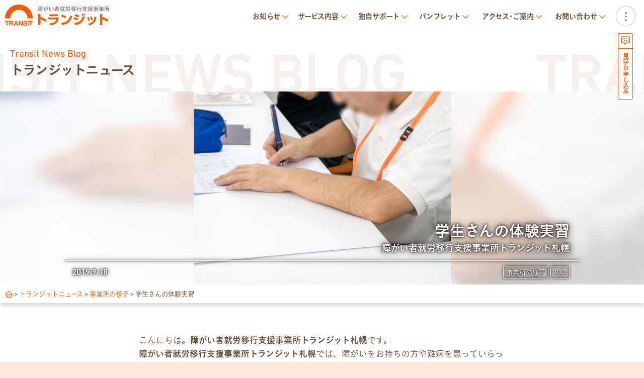

--- FILE ---
content_type: text/html; charset=UTF-8
request_url: https://transit-iko.net/2019/09/apprentice-10/
body_size: 16908
content:
<!doctype html>
<html lang="ja">
<head>
<meta charset="UTF-8">
<meta name="viewport" content="width=device-width, initial-scale=1.0, minimum-scale=1.0, maximum-scale=5.0, user-scalable=yes">
<meta name="format-detection" content="telephone=no">

<title>学生さんの体験実習 | 障がい者（障害者）就労移行支援事業所トランジット | 札幌・麻生</title>


		<!-- All in One SEO 4.9.2 - aioseo.com -->
	<meta name="description" content="トランジットでは学校等に在学している学生ならびに生徒さんの実習や長期休み中の体験利用を受け付けております。1名の生徒さんが高等支援学校様よりトランジット札幌へ実習に来られており、先日で1週間の実習の最終日を迎えました。今回の実習で経験したことが、少しでも今後の進路や生活に役立って下されば幸いです。1週間お疲れ様でした！" />
	<meta name="robots" content="max-image-preview:large" />
	<meta name="keywords" content="札幌" />
	<link rel="canonical" href="https://transit-iko.net/2019/09/apprentice-10/" />
	<meta name="generator" content="All in One SEO (AIOSEO) 4.9.2" />
		<script type="application/ld+json" class="aioseo-schema">
			{"@context":"https:\/\/schema.org","@graph":[{"@type":"Article","@id":"https:\/\/transit-iko.net\/2019\/09\/apprentice-10\/#article","name":"\u5b66\u751f\u3055\u3093\u306e\u4f53\u9a13\u5b9f\u7fd2 | \u969c\u304c\u3044\u8005\uff08\u969c\u5bb3\u8005\uff09\u5c31\u52b4\u79fb\u884c\u652f\u63f4\u4e8b\u696d\u6240\u30c8\u30e9\u30f3\u30b8\u30c3\u30c8 | \u672d\u5e4c\u30fb\u9ebb\u751f","headline":"\u5b66\u751f\u3055\u3093\u306e\u4f53\u9a13\u5b9f\u7fd2 \u2013 \u969c\u304c\u3044\u8005\u5c31\u52b4\u79fb\u884c\u652f\u63f4\u4e8b\u696d\u6240\u30c8\u30e9\u30f3\u30b8\u30c3\u30c8\u672d\u5e4c","author":{"@id":"https:\/\/transit-iko.net\/author\/suzuki\/#author"},"publisher":{"@id":"https:\/\/transit-iko.net\/#organization"},"image":{"@type":"ImageObject","url":"https:\/\/transit-iko.net\/wordpress\/wp-content\/uploads\/2019\/09\/IMG_5693.jpg","width":1080,"height":811},"datePublished":"2019-09-18T10:08:15+09:00","dateModified":"2019-09-18T10:08:15+09:00","inLanguage":"ja","mainEntityOfPage":{"@id":"https:\/\/transit-iko.net\/2019\/09\/apprentice-10\/#webpage"},"isPartOf":{"@id":"https:\/\/transit-iko.net\/2019\/09\/apprentice-10\/#webpage"},"articleSection":"\u4e8b\u696d\u6240\u306e\u69d8\u5b50, \u672d\u5e4c"},{"@type":"BreadcrumbList","@id":"https:\/\/transit-iko.net\/2019\/09\/apprentice-10\/#breadcrumblist","itemListElement":[{"@type":"ListItem","@id":"https:\/\/transit-iko.net#listItem","position":1,"name":"\u30db\u30fc\u30e0","item":"https:\/\/transit-iko.net","nextItem":{"@type":"ListItem","@id":"https:\/\/transit-iko.net#listItem","name":"\u6295\u7a3f"}},{"@type":"ListItem","@id":"https:\/\/transit-iko.net#listItem","position":2,"name":"\u6295\u7a3f","item":"https:\/\/transit-iko.net","nextItem":{"@type":"ListItem","@id":"https:\/\/transit-iko.net\/category\/category2\/#listItem","name":"\u4e8b\u696d\u6240\u306e\u69d8\u5b50"},"previousItem":{"@type":"ListItem","@id":"https:\/\/transit-iko.net#listItem","name":"\u30db\u30fc\u30e0"}},{"@type":"ListItem","@id":"https:\/\/transit-iko.net\/category\/category2\/#listItem","position":3,"name":"\u4e8b\u696d\u6240\u306e\u69d8\u5b50","item":"https:\/\/transit-iko.net\/category\/category2\/","nextItem":{"@type":"ListItem","@id":"https:\/\/transit-iko.net\/2019\/09\/apprentice-10\/#listItem","name":"\u5b66\u751f\u3055\u3093\u306e\u4f53\u9a13\u5b9f\u7fd2 \u2013 \u969c\u304c\u3044\u8005\u5c31\u52b4\u79fb\u884c\u652f\u63f4\u4e8b\u696d\u6240\u30c8\u30e9\u30f3\u30b8\u30c3\u30c8\u672d\u5e4c"},"previousItem":{"@type":"ListItem","@id":"https:\/\/transit-iko.net#listItem","name":"\u6295\u7a3f"}},{"@type":"ListItem","@id":"https:\/\/transit-iko.net\/2019\/09\/apprentice-10\/#listItem","position":4,"name":"\u5b66\u751f\u3055\u3093\u306e\u4f53\u9a13\u5b9f\u7fd2 \u2013 \u969c\u304c\u3044\u8005\u5c31\u52b4\u79fb\u884c\u652f\u63f4\u4e8b\u696d\u6240\u30c8\u30e9\u30f3\u30b8\u30c3\u30c8\u672d\u5e4c","previousItem":{"@type":"ListItem","@id":"https:\/\/transit-iko.net\/category\/category2\/#listItem","name":"\u4e8b\u696d\u6240\u306e\u69d8\u5b50"}}]},{"@type":"Organization","@id":"https:\/\/transit-iko.net\/#organization","name":"\u969c\u304c\u3044\u8005\uff08\u969c\u5bb3\u8005\uff09\u5c31\u52b4\u79fb\u884c\u652f\u63f4\u4e8b\u696d\u6240\u30c8\u30e9\u30f3\u30b8\u30c3\u30c8 | \u672d\u5e4c\u30fb\u9ebb\u751f","description":"\u969c\u304c\u3044\u304c\u3042\u3063\u3066\u3082\u50cd\u304d\u305f\u3044\uff01\u305d\u3093\u306a\u3042\u306a\u305f\u306e\u5c31\u8077\u6d3b\u52d5\u3092\u30b5\u30dd\u30fc\u30c8\u3057\u307e\u3059\u3002\u672d\u5e4c\u306e\u969c\u304c\u3044\u8005\uff08\u969c\u5bb3\u8005\uff09\u5c31\u52b4\u79fb\u884c\u652f\u63f4\u4e8b\u696d\u6240\u30c8\u30e9\u30f3\u30b8\u30c3\u30c8\u306f\u3001\u7cbe\u795e\u969c\u5bb3\uff08\u7d71\u5408\u5931\u8abf\u75c7\u3084\u3046\u3064\u75c5\u306a\u3069\uff09\u30fb\u767a\u9054\u969c\u5bb3\uff08\u30a2\u30b9\u30da\u30eb\u30ac\u30fc\u3084ADHD\u306a\u3069\uff09\u30fb\u8eab\u4f53\u969c\u5bb3\u30fb\u77e5\u7684\u969c\u5bb3\u30fb\u96e3\u75c5\u3092\u60a3\u3063\u3066\u3044\u308b\u65b9\u306e\u5c31\u52b4\u30fb\u5c31\u8077\u306e\u652f\u63f4\u3092\u884c\u3063\u3066\u3044\u307e\u3059\u3002\u969c\u304c\u3044\u8005\uff08\u969c\u5bb3\u8005\uff09\u306e\u5c31\u8077\u306f\u30c8\u30e9\u30f3\u30b8\u30c3\u30c8\u3002","url":"https:\/\/transit-iko.net\/","sameAs":["https:\/\/twitter.com\/transit_iko"]},{"@type":"Person","@id":"https:\/\/transit-iko.net\/author\/suzuki\/#author","url":"https:\/\/transit-iko.net\/author\/suzuki\/","name":"\u9234\u6728 \u9999\u7e54","image":{"@type":"ImageObject","@id":"https:\/\/transit-iko.net\/2019\/09\/apprentice-10\/#authorImage","url":"https:\/\/secure.gravatar.com\/avatar\/d22cc40e769896c6166e9d0ca5f838dba6eb59a8a2d214ff4f356011a10d6ba0?s=96&d=mm&r=g","width":96,"height":96,"caption":"\u9234\u6728 \u9999\u7e54"}},{"@type":"WebPage","@id":"https:\/\/transit-iko.net\/2019\/09\/apprentice-10\/#webpage","url":"https:\/\/transit-iko.net\/2019\/09\/apprentice-10\/","name":"\u5b66\u751f\u3055\u3093\u306e\u4f53\u9a13\u5b9f\u7fd2 | \u969c\u304c\u3044\u8005\uff08\u969c\u5bb3\u8005\uff09\u5c31\u52b4\u79fb\u884c\u652f\u63f4\u4e8b\u696d\u6240\u30c8\u30e9\u30f3\u30b8\u30c3\u30c8 | \u672d\u5e4c\u30fb\u9ebb\u751f","description":"\u30c8\u30e9\u30f3\u30b8\u30c3\u30c8\u3067\u306f\u5b66\u6821\u7b49\u306b\u5728\u5b66\u3057\u3066\u3044\u308b\u5b66\u751f\u306a\u3089\u3073\u306b\u751f\u5f92\u3055\u3093\u306e\u5b9f\u7fd2\u3084\u9577\u671f\u4f11\u307f\u4e2d\u306e\u4f53\u9a13\u5229\u7528\u3092\u53d7\u3051\u4ed8\u3051\u3066\u304a\u308a\u307e\u3059\u30021\u540d\u306e\u751f\u5f92\u3055\u3093\u304c\u9ad8\u7b49\u652f\u63f4\u5b66\u6821\u69d8\u3088\u308a\u30c8\u30e9\u30f3\u30b8\u30c3\u30c8\u672d\u5e4c\u3078\u5b9f\u7fd2\u306b\u6765\u3089\u308c\u3066\u304a\u308a\u3001\u5148\u65e5\u30671\u9031\u9593\u306e\u5b9f\u7fd2\u306e\u6700\u7d42\u65e5\u3092\u8fce\u3048\u307e\u3057\u305f\u3002\u4eca\u56de\u306e\u5b9f\u7fd2\u3067\u7d4c\u9a13\u3057\u305f\u3053\u3068\u304c\u3001\u5c11\u3057\u3067\u3082\u4eca\u5f8c\u306e\u9032\u8def\u3084\u751f\u6d3b\u306b\u5f79\u7acb\u3063\u3066\u4e0b\u3055\u308c\u3070\u5e78\u3044\u3067\u3059\u30021\u9031\u9593\u304a\u75b2\u308c\u69d8\u3067\u3057\u305f\uff01","inLanguage":"ja","isPartOf":{"@id":"https:\/\/transit-iko.net\/#website"},"breadcrumb":{"@id":"https:\/\/transit-iko.net\/2019\/09\/apprentice-10\/#breadcrumblist"},"author":{"@id":"https:\/\/transit-iko.net\/author\/suzuki\/#author"},"creator":{"@id":"https:\/\/transit-iko.net\/author\/suzuki\/#author"},"image":{"@type":"ImageObject","url":"https:\/\/transit-iko.net\/wordpress\/wp-content\/uploads\/2019\/09\/IMG_5693.jpg","@id":"https:\/\/transit-iko.net\/2019\/09\/apprentice-10\/#mainImage","width":1080,"height":811},"primaryImageOfPage":{"@id":"https:\/\/transit-iko.net\/2019\/09\/apprentice-10\/#mainImage"},"datePublished":"2019-09-18T10:08:15+09:00","dateModified":"2019-09-18T10:08:15+09:00"},{"@type":"WebSite","@id":"https:\/\/transit-iko.net\/#website","url":"https:\/\/transit-iko.net\/","name":"\u969c\u304c\u3044\u8005\uff08\u969c\u5bb3\u8005\uff09\u5c31\u52b4\u79fb\u884c\u652f\u63f4\u4e8b\u696d\u6240\u30c8\u30e9\u30f3\u30b8\u30c3\u30c8 | \u672d\u5e4c\u30fb\u9ebb\u751f","description":"\u969c\u304c\u3044\u304c\u3042\u3063\u3066\u3082\u50cd\u304d\u305f\u3044\uff01\u305d\u3093\u306a\u3042\u306a\u305f\u306e\u5c31\u8077\u6d3b\u52d5\u3092\u30b5\u30dd\u30fc\u30c8\u3057\u307e\u3059\u3002\u672d\u5e4c\u306e\u969c\u304c\u3044\u8005\uff08\u969c\u5bb3\u8005\uff09\u5c31\u52b4\u79fb\u884c\u652f\u63f4\u4e8b\u696d\u6240\u30c8\u30e9\u30f3\u30b8\u30c3\u30c8\u306f\u3001\u7cbe\u795e\u969c\u5bb3\uff08\u7d71\u5408\u5931\u8abf\u75c7\u3084\u3046\u3064\u75c5\u306a\u3069\uff09\u30fb\u767a\u9054\u969c\u5bb3\uff08\u30a2\u30b9\u30da\u30eb\u30ac\u30fc\u3084ADHD\u306a\u3069\uff09\u30fb\u8eab\u4f53\u969c\u5bb3\u30fb\u77e5\u7684\u969c\u5bb3\u30fb\u96e3\u75c5\u3092\u60a3\u3063\u3066\u3044\u308b\u65b9\u306e\u5c31\u52b4\u30fb\u5c31\u8077\u306e\u652f\u63f4\u3092\u884c\u3063\u3066\u3044\u307e\u3059\u3002\u969c\u304c\u3044\u8005\uff08\u969c\u5bb3\u8005\uff09\u306e\u5c31\u8077\u306f\u30c8\u30e9\u30f3\u30b8\u30c3\u30c8\u3002","inLanguage":"ja","publisher":{"@id":"https:\/\/transit-iko.net\/#organization"}}]}
		</script>
		<!-- All in One SEO -->


<!-- Open Graph Meta Tags generated by Blog2Social 873 - https://www.blog2social.com -->
<meta property="og:title" content="学生さんの体験実習 – 障がい者就労移行支援事業所トランジット札幌"/>
<meta property="og:description" content=""/>
<meta property="og:url" content="/2019/09/apprentice-10/"/>
<meta property="og:image" content="https://transit-iko.net/wordpress/wp-content/uploads/2019/09/IMG_5693.jpg"/>
<meta property="og:image:width" content="1080" />
<meta property="og:image:height" content="811" />
<meta property="og:type" content="article"/>
<meta property="og:article:published_time" content="2019-09-18 10:08:15"/>
<meta property="og:article:modified_time" content="2019-09-18 10:08:15"/>
<meta property="og:article:tag" content="札幌"/>
<!-- Open Graph Meta Tags generated by Blog2Social 873 - https://www.blog2social.com -->

<!-- Twitter Card generated by Blog2Social 873 - https://www.blog2social.com -->
<meta name="twitter:card" content="summary">
<meta name="twitter:title" content="学生さんの体験実習 – 障がい者就労移行支援事業所トランジット札幌"/>
<meta name="twitter:description" content=""/>
<meta name="twitter:image" content="https://transit-iko.net/wordpress/wp-content/uploads/2019/09/IMG_5693.jpg"/>
<!-- Twitter Card generated by Blog2Social 873 - https://www.blog2social.com -->
<meta name="author" content="鈴木 香織"/>
<link rel='dns-prefetch' href='//webfont.fontplus.jp' />
<link rel='dns-prefetch' href='//secure.gravatar.com' />
<link rel='dns-prefetch' href='//www.googletagmanager.com' />
<link rel='dns-prefetch' href='//stats.wp.com' />
<link rel='dns-prefetch' href='//v0.wordpress.com' />
<link rel="alternate" type="application/rss+xml" title="障がい者（障害者）就労移行支援事業所トランジット | 札幌・麻生 &raquo; 学生さんの体験実習 – 障がい者就労移行支援事業所トランジット札幌 のコメントのフィード" href="https://transit-iko.net/2019/09/apprentice-10/feed/" />
<link rel="alternate" title="oEmbed (JSON)" type="application/json+oembed" href="https://transit-iko.net/wp-json/oembed/1.0/embed?url=https%3A%2F%2Ftransit-iko.net%2F2019%2F09%2Fapprentice-10%2F" />
<link rel="alternate" title="oEmbed (XML)" type="text/xml+oembed" href="https://transit-iko.net/wp-json/oembed/1.0/embed?url=https%3A%2F%2Ftransit-iko.net%2F2019%2F09%2Fapprentice-10%2F&#038;format=xml" />
<style id='wp-img-auto-sizes-contain-inline-css' type='text/css'>
img:is([sizes=auto i],[sizes^="auto," i]){contain-intrinsic-size:3000px 1500px}
/*# sourceURL=wp-img-auto-sizes-contain-inline-css */
</style>
<style id='wp-emoji-styles-inline-css' type='text/css'>

	img.wp-smiley, img.emoji {
		display: inline !important;
		border: none !important;
		box-shadow: none !important;
		height: 1em !important;
		width: 1em !important;
		margin: 0 0.07em !important;
		vertical-align: -0.1em !important;
		background: none !important;
		padding: 0 !important;
	}
/*# sourceURL=wp-emoji-styles-inline-css */
</style>
<style id='wp-block-library-inline-css' type='text/css'>
:root{--wp-block-synced-color:#7a00df;--wp-block-synced-color--rgb:122,0,223;--wp-bound-block-color:var(--wp-block-synced-color);--wp-editor-canvas-background:#ddd;--wp-admin-theme-color:#007cba;--wp-admin-theme-color--rgb:0,124,186;--wp-admin-theme-color-darker-10:#006ba1;--wp-admin-theme-color-darker-10--rgb:0,107,160.5;--wp-admin-theme-color-darker-20:#005a87;--wp-admin-theme-color-darker-20--rgb:0,90,135;--wp-admin-border-width-focus:2px}@media (min-resolution:192dpi){:root{--wp-admin-border-width-focus:1.5px}}.wp-element-button{cursor:pointer}:root .has-very-light-gray-background-color{background-color:#eee}:root .has-very-dark-gray-background-color{background-color:#313131}:root .has-very-light-gray-color{color:#eee}:root .has-very-dark-gray-color{color:#313131}:root .has-vivid-green-cyan-to-vivid-cyan-blue-gradient-background{background:linear-gradient(135deg,#00d084,#0693e3)}:root .has-purple-crush-gradient-background{background:linear-gradient(135deg,#34e2e4,#4721fb 50%,#ab1dfe)}:root .has-hazy-dawn-gradient-background{background:linear-gradient(135deg,#faaca8,#dad0ec)}:root .has-subdued-olive-gradient-background{background:linear-gradient(135deg,#fafae1,#67a671)}:root .has-atomic-cream-gradient-background{background:linear-gradient(135deg,#fdd79a,#004a59)}:root .has-nightshade-gradient-background{background:linear-gradient(135deg,#330968,#31cdcf)}:root .has-midnight-gradient-background{background:linear-gradient(135deg,#020381,#2874fc)}:root{--wp--preset--font-size--normal:16px;--wp--preset--font-size--huge:42px}.has-regular-font-size{font-size:1em}.has-larger-font-size{font-size:2.625em}.has-normal-font-size{font-size:var(--wp--preset--font-size--normal)}.has-huge-font-size{font-size:var(--wp--preset--font-size--huge)}.has-text-align-center{text-align:center}.has-text-align-left{text-align:left}.has-text-align-right{text-align:right}.has-fit-text{white-space:nowrap!important}#end-resizable-editor-section{display:none}.aligncenter{clear:both}.items-justified-left{justify-content:flex-start}.items-justified-center{justify-content:center}.items-justified-right{justify-content:flex-end}.items-justified-space-between{justify-content:space-between}.screen-reader-text{border:0;clip-path:inset(50%);height:1px;margin:-1px;overflow:hidden;padding:0;position:absolute;width:1px;word-wrap:normal!important}.screen-reader-text:focus{background-color:#ddd;clip-path:none;color:#444;display:block;font-size:1em;height:auto;left:5px;line-height:normal;padding:15px 23px 14px;text-decoration:none;top:5px;width:auto;z-index:100000}html :where(.has-border-color){border-style:solid}html :where([style*=border-top-color]){border-top-style:solid}html :where([style*=border-right-color]){border-right-style:solid}html :where([style*=border-bottom-color]){border-bottom-style:solid}html :where([style*=border-left-color]){border-left-style:solid}html :where([style*=border-width]){border-style:solid}html :where([style*=border-top-width]){border-top-style:solid}html :where([style*=border-right-width]){border-right-style:solid}html :where([style*=border-bottom-width]){border-bottom-style:solid}html :where([style*=border-left-width]){border-left-style:solid}html :where(img[class*=wp-image-]){height:auto;max-width:100%}:where(figure){margin:0 0 1em}html :where(.is-position-sticky){--wp-admin--admin-bar--position-offset:var(--wp-admin--admin-bar--height,0px)}@media screen and (max-width:600px){html :where(.is-position-sticky){--wp-admin--admin-bar--position-offset:0px}}

/*# sourceURL=wp-block-library-inline-css */
</style><style id='global-styles-inline-css' type='text/css'>
:root{--wp--preset--aspect-ratio--square: 1;--wp--preset--aspect-ratio--4-3: 4/3;--wp--preset--aspect-ratio--3-4: 3/4;--wp--preset--aspect-ratio--3-2: 3/2;--wp--preset--aspect-ratio--2-3: 2/3;--wp--preset--aspect-ratio--16-9: 16/9;--wp--preset--aspect-ratio--9-16: 9/16;--wp--preset--color--black: #000000;--wp--preset--color--cyan-bluish-gray: #abb8c3;--wp--preset--color--white: #ffffff;--wp--preset--color--pale-pink: #f78da7;--wp--preset--color--vivid-red: #cf2e2e;--wp--preset--color--luminous-vivid-orange: #ff6900;--wp--preset--color--luminous-vivid-amber: #fcb900;--wp--preset--color--light-green-cyan: #7bdcb5;--wp--preset--color--vivid-green-cyan: #00d084;--wp--preset--color--pale-cyan-blue: #8ed1fc;--wp--preset--color--vivid-cyan-blue: #0693e3;--wp--preset--color--vivid-purple: #9b51e0;--wp--preset--gradient--vivid-cyan-blue-to-vivid-purple: linear-gradient(135deg,rgb(6,147,227) 0%,rgb(155,81,224) 100%);--wp--preset--gradient--light-green-cyan-to-vivid-green-cyan: linear-gradient(135deg,rgb(122,220,180) 0%,rgb(0,208,130) 100%);--wp--preset--gradient--luminous-vivid-amber-to-luminous-vivid-orange: linear-gradient(135deg,rgb(252,185,0) 0%,rgb(255,105,0) 100%);--wp--preset--gradient--luminous-vivid-orange-to-vivid-red: linear-gradient(135deg,rgb(255,105,0) 0%,rgb(207,46,46) 100%);--wp--preset--gradient--very-light-gray-to-cyan-bluish-gray: linear-gradient(135deg,rgb(238,238,238) 0%,rgb(169,184,195) 100%);--wp--preset--gradient--cool-to-warm-spectrum: linear-gradient(135deg,rgb(74,234,220) 0%,rgb(151,120,209) 20%,rgb(207,42,186) 40%,rgb(238,44,130) 60%,rgb(251,105,98) 80%,rgb(254,248,76) 100%);--wp--preset--gradient--blush-light-purple: linear-gradient(135deg,rgb(255,206,236) 0%,rgb(152,150,240) 100%);--wp--preset--gradient--blush-bordeaux: linear-gradient(135deg,rgb(254,205,165) 0%,rgb(254,45,45) 50%,rgb(107,0,62) 100%);--wp--preset--gradient--luminous-dusk: linear-gradient(135deg,rgb(255,203,112) 0%,rgb(199,81,192) 50%,rgb(65,88,208) 100%);--wp--preset--gradient--pale-ocean: linear-gradient(135deg,rgb(255,245,203) 0%,rgb(182,227,212) 50%,rgb(51,167,181) 100%);--wp--preset--gradient--electric-grass: linear-gradient(135deg,rgb(202,248,128) 0%,rgb(113,206,126) 100%);--wp--preset--gradient--midnight: linear-gradient(135deg,rgb(2,3,129) 0%,rgb(40,116,252) 100%);--wp--preset--font-size--small: 13px;--wp--preset--font-size--medium: 20px;--wp--preset--font-size--large: 36px;--wp--preset--font-size--x-large: 42px;--wp--preset--spacing--20: 0.44rem;--wp--preset--spacing--30: 0.67rem;--wp--preset--spacing--40: 1rem;--wp--preset--spacing--50: 1.5rem;--wp--preset--spacing--60: 2.25rem;--wp--preset--spacing--70: 3.38rem;--wp--preset--spacing--80: 5.06rem;--wp--preset--shadow--natural: 6px 6px 9px rgba(0, 0, 0, 0.2);--wp--preset--shadow--deep: 12px 12px 50px rgba(0, 0, 0, 0.4);--wp--preset--shadow--sharp: 6px 6px 0px rgba(0, 0, 0, 0.2);--wp--preset--shadow--outlined: 6px 6px 0px -3px rgb(255, 255, 255), 6px 6px rgb(0, 0, 0);--wp--preset--shadow--crisp: 6px 6px 0px rgb(0, 0, 0);}:where(.is-layout-flex){gap: 0.5em;}:where(.is-layout-grid){gap: 0.5em;}body .is-layout-flex{display: flex;}.is-layout-flex{flex-wrap: wrap;align-items: center;}.is-layout-flex > :is(*, div){margin: 0;}body .is-layout-grid{display: grid;}.is-layout-grid > :is(*, div){margin: 0;}:where(.wp-block-columns.is-layout-flex){gap: 2em;}:where(.wp-block-columns.is-layout-grid){gap: 2em;}:where(.wp-block-post-template.is-layout-flex){gap: 1.25em;}:where(.wp-block-post-template.is-layout-grid){gap: 1.25em;}.has-black-color{color: var(--wp--preset--color--black) !important;}.has-cyan-bluish-gray-color{color: var(--wp--preset--color--cyan-bluish-gray) !important;}.has-white-color{color: var(--wp--preset--color--white) !important;}.has-pale-pink-color{color: var(--wp--preset--color--pale-pink) !important;}.has-vivid-red-color{color: var(--wp--preset--color--vivid-red) !important;}.has-luminous-vivid-orange-color{color: var(--wp--preset--color--luminous-vivid-orange) !important;}.has-luminous-vivid-amber-color{color: var(--wp--preset--color--luminous-vivid-amber) !important;}.has-light-green-cyan-color{color: var(--wp--preset--color--light-green-cyan) !important;}.has-vivid-green-cyan-color{color: var(--wp--preset--color--vivid-green-cyan) !important;}.has-pale-cyan-blue-color{color: var(--wp--preset--color--pale-cyan-blue) !important;}.has-vivid-cyan-blue-color{color: var(--wp--preset--color--vivid-cyan-blue) !important;}.has-vivid-purple-color{color: var(--wp--preset--color--vivid-purple) !important;}.has-black-background-color{background-color: var(--wp--preset--color--black) !important;}.has-cyan-bluish-gray-background-color{background-color: var(--wp--preset--color--cyan-bluish-gray) !important;}.has-white-background-color{background-color: var(--wp--preset--color--white) !important;}.has-pale-pink-background-color{background-color: var(--wp--preset--color--pale-pink) !important;}.has-vivid-red-background-color{background-color: var(--wp--preset--color--vivid-red) !important;}.has-luminous-vivid-orange-background-color{background-color: var(--wp--preset--color--luminous-vivid-orange) !important;}.has-luminous-vivid-amber-background-color{background-color: var(--wp--preset--color--luminous-vivid-amber) !important;}.has-light-green-cyan-background-color{background-color: var(--wp--preset--color--light-green-cyan) !important;}.has-vivid-green-cyan-background-color{background-color: var(--wp--preset--color--vivid-green-cyan) !important;}.has-pale-cyan-blue-background-color{background-color: var(--wp--preset--color--pale-cyan-blue) !important;}.has-vivid-cyan-blue-background-color{background-color: var(--wp--preset--color--vivid-cyan-blue) !important;}.has-vivid-purple-background-color{background-color: var(--wp--preset--color--vivid-purple) !important;}.has-black-border-color{border-color: var(--wp--preset--color--black) !important;}.has-cyan-bluish-gray-border-color{border-color: var(--wp--preset--color--cyan-bluish-gray) !important;}.has-white-border-color{border-color: var(--wp--preset--color--white) !important;}.has-pale-pink-border-color{border-color: var(--wp--preset--color--pale-pink) !important;}.has-vivid-red-border-color{border-color: var(--wp--preset--color--vivid-red) !important;}.has-luminous-vivid-orange-border-color{border-color: var(--wp--preset--color--luminous-vivid-orange) !important;}.has-luminous-vivid-amber-border-color{border-color: var(--wp--preset--color--luminous-vivid-amber) !important;}.has-light-green-cyan-border-color{border-color: var(--wp--preset--color--light-green-cyan) !important;}.has-vivid-green-cyan-border-color{border-color: var(--wp--preset--color--vivid-green-cyan) !important;}.has-pale-cyan-blue-border-color{border-color: var(--wp--preset--color--pale-cyan-blue) !important;}.has-vivid-cyan-blue-border-color{border-color: var(--wp--preset--color--vivid-cyan-blue) !important;}.has-vivid-purple-border-color{border-color: var(--wp--preset--color--vivid-purple) !important;}.has-vivid-cyan-blue-to-vivid-purple-gradient-background{background: var(--wp--preset--gradient--vivid-cyan-blue-to-vivid-purple) !important;}.has-light-green-cyan-to-vivid-green-cyan-gradient-background{background: var(--wp--preset--gradient--light-green-cyan-to-vivid-green-cyan) !important;}.has-luminous-vivid-amber-to-luminous-vivid-orange-gradient-background{background: var(--wp--preset--gradient--luminous-vivid-amber-to-luminous-vivid-orange) !important;}.has-luminous-vivid-orange-to-vivid-red-gradient-background{background: var(--wp--preset--gradient--luminous-vivid-orange-to-vivid-red) !important;}.has-very-light-gray-to-cyan-bluish-gray-gradient-background{background: var(--wp--preset--gradient--very-light-gray-to-cyan-bluish-gray) !important;}.has-cool-to-warm-spectrum-gradient-background{background: var(--wp--preset--gradient--cool-to-warm-spectrum) !important;}.has-blush-light-purple-gradient-background{background: var(--wp--preset--gradient--blush-light-purple) !important;}.has-blush-bordeaux-gradient-background{background: var(--wp--preset--gradient--blush-bordeaux) !important;}.has-luminous-dusk-gradient-background{background: var(--wp--preset--gradient--luminous-dusk) !important;}.has-pale-ocean-gradient-background{background: var(--wp--preset--gradient--pale-ocean) !important;}.has-electric-grass-gradient-background{background: var(--wp--preset--gradient--electric-grass) !important;}.has-midnight-gradient-background{background: var(--wp--preset--gradient--midnight) !important;}.has-small-font-size{font-size: var(--wp--preset--font-size--small) !important;}.has-medium-font-size{font-size: var(--wp--preset--font-size--medium) !important;}.has-large-font-size{font-size: var(--wp--preset--font-size--large) !important;}.has-x-large-font-size{font-size: var(--wp--preset--font-size--x-large) !important;}
/*# sourceURL=global-styles-inline-css */
</style>

<style id='classic-theme-styles-inline-css' type='text/css'>
/*! This file is auto-generated */
.wp-block-button__link{color:#fff;background-color:#32373c;border-radius:9999px;box-shadow:none;text-decoration:none;padding:calc(.667em + 2px) calc(1.333em + 2px);font-size:1.125em}.wp-block-file__button{background:#32373c;color:#fff;text-decoration:none}
/*# sourceURL=/wp-includes/css/classic-themes.min.css */
</style>
<link rel='stylesheet' id='contact-form-7-css' href='https://transit-iko.net/wordpress/wp-content/plugins/contact-form-7/includes/css/styles.css?ver=6.1.4' type='text/css' media='all' />
<link rel='stylesheet' id='panellium-css-css' href='https://transit-iko.net/wordpress/wp-content/plugins/wpvr/public/lib/pannellum/src/css/pannellum.css?ver=1' type='text/css' media='all' />
<link rel='stylesheet' id='videojs-css-css' href='https://transit-iko.net/wordpress/wp-content/plugins/wpvr/public/lib/pannellum/src/css/video-js.css?ver=1' type='text/css' media='all' />
<link rel='stylesheet' id='videojs-vr-css-css' href='https://transit-iko.net/wordpress/wp-content/plugins/wpvr/public/lib/videojs-vr/videojs-vr.css?ver=1' type='text/css' media='all' />
<link rel='stylesheet' id='owl-css-css' href='https://transit-iko.net/wordpress/wp-content/plugins/wpvr/public/css/owl.carousel.css?ver=8.5.24' type='text/css' media='all' />
<link rel='stylesheet' id='wpvr-css' href='https://transit-iko.net/wordpress/wp-content/plugins/wpvr/public/css/wpvr-public.css?ver=8.5.24' type='text/css' media='all' />
<link rel='stylesheet' id='main-style-css' href='https://transit-iko.net/wordpress/wp-content/themes/transit2025/assets/css/style.css?ver=1758859207' type='text/css' media='all' />
<link rel='stylesheet' id='fontawesome-css' href='https://transit-iko.net/wordpress/wp-content/themes/transit2025/assets/fonts/fa/css/all.min.css?ver=1736472603' type='text/css' media='all' />
<link rel='stylesheet' id='swiper-style-css' href='https://transit-iko.net/wordpress/wp-content/themes/transit2025/assets/css/swiper.min.css' type='text/css' media='all' />
<link rel='stylesheet' id='taxopress-frontend-css-css' href='https://transit-iko.net/wordpress/wp-content/plugins/simple-tags/assets/frontend/css/frontend.css?ver=3.42.0' type='text/css' media='all' />
<link rel='stylesheet' id='aurora-heatmap-css' href='https://transit-iko.net/wordpress/wp-content/plugins/aurora-heatmap/style.css?ver=1.7.0' type='text/css' media='all' />
<script type="text/javascript" src="https://transit-iko.net/wordpress/wp-content/plugins/wpvr/public/lib/pannellum/src/js/pannellum.js?ver=1" id="panellium-js-js"></script>
<script type="text/javascript" src="https://transit-iko.net/wordpress/wp-content/plugins/wpvr/public/lib/pannellum/src/js/libpannellum.js?ver=1" id="panelliumlib-js-js"></script>
<script type="text/javascript" src="https://transit-iko.net/wordpress/wp-content/plugins/wpvr/public/js/video.js?ver=1" id="videojs-js-js"></script>
<script type="text/javascript" src="https://transit-iko.net/wordpress/wp-content/plugins/wpvr/public/lib/videojs-vr/videojs-vr.js?ver=1" id="videojsvr-js-js"></script>
<script type="text/javascript" src="https://transit-iko.net/wordpress/wp-content/plugins/wpvr/public/lib/pannellum/src/js/videojs-pannellum-plugin.js?ver=1" id="panelliumvid-js-js"></script>
<script type="text/javascript" src="https://transit-iko.net/wordpress/wp-includes/js/jquery/jquery.min.js?ver=3.7.1" id="jquery-core-js"></script>
<script type="text/javascript" src="https://transit-iko.net/wordpress/wp-includes/js/jquery/jquery-migrate.min.js?ver=3.4.1" id="jquery-migrate-js"></script>
<script type="text/javascript" src="https://transit-iko.net/wordpress/wp-content/plugins/wpvr/public/js/owl.carousel.js?ver=6.9" id="owl-js-js"></script>
<script type="text/javascript" src="https://transit-iko.net/wordpress/wp-content/plugins/wpvr/public/js/jquery.cookie.js?ver=1" id="jquery_cookie-js"></script>
<script type="text/javascript" src="https://webfont.fontplus.jp/accessor/script/fontplus.js?7v6bDgH-Z0I%3D&amp;box=q8LYrXJH8u4%3D&amp;delay=1&amp;aa=1&amp;ab=2" id="fontplus-js"></script>
<script type="text/javascript" src="https://transit-iko.net/wordpress/wp-content/plugins/simple-tags/assets/frontend/js/frontend.js?ver=3.42.0" id="taxopress-frontend-js-js"></script>
<script type="text/javascript" id="aurora-heatmap-js-extra">
/* <![CDATA[ */
var aurora_heatmap = {"_mode":"reporter","ajax_url":"https://transit-iko.net/wordpress/wp-admin/admin-ajax.php","action":"aurora_heatmap","reports":"click_pc,click_mobile","debug":"0","ajax_delay_time":"3000","ajax_interval":"10","ajax_bulk":null};
//# sourceURL=aurora-heatmap-js-extra
/* ]]> */
</script>
<script type="text/javascript" src="https://transit-iko.net/wordpress/wp-content/plugins/aurora-heatmap/js/aurora-heatmap.min.js?ver=1.7.0" id="aurora-heatmap-js"></script>

<!-- Site Kit によって追加された Google タグ（gtag.js）スニペット -->

<!-- Site Kit によって追加された Google 広告のスニペット -->
<script type="text/javascript" src="https://www.googletagmanager.com/gtag/js?id=AW-963206964" id="google_gtagjs-js" async></script>
<script type="text/javascript" id="google_gtagjs-js-after">
/* <![CDATA[ */
window.dataLayer = window.dataLayer || [];function gtag(){dataLayer.push(arguments);}
gtag("js", new Date());
gtag("set", "developer_id.dZTNiMT", true);
gtag("config", "AW-963206964");
 window._googlesitekit = window._googlesitekit || {}; window._googlesitekit.throttledEvents = []; window._googlesitekit.gtagEvent = (name, data) => { var key = JSON.stringify( { name, data } ); if ( !! window._googlesitekit.throttledEvents[ key ] ) { return; } window._googlesitekit.throttledEvents[ key ] = true; setTimeout( () => { delete window._googlesitekit.throttledEvents[ key ]; }, 5 ); gtag( "event", name, { ...data, event_source: "site-kit" } ); } 
//# sourceURL=google_gtagjs-js-after
/* ]]> */
</script>

<!-- Site Kit によって追加された終了 Google タグ（gtag.js）スニペット -->
<link rel="https://api.w.org/" href="https://transit-iko.net/wp-json/" /><link rel="alternate" title="JSON" type="application/json" href="https://transit-iko.net/wp-json/wp/v2/posts/24925" /><link rel="EditURI" type="application/rsd+xml" title="RSD" href="https://transit-iko.net/wordpress/xmlrpc.php?rsd" />
<meta name="generator" content="WordPress 6.9" />
<link rel='shortlink' href='https://wp.me/p5srb1-6u1' />
<meta name="generator" content="Site Kit by Google 1.151.0" />	<style>img#wpstats{display:none}</style>
		<style type="text/css">a.st_tag, a.internal_tag, .st_tag, .internal_tag { text-decoration: underline !important; }</style><!-- All in one Favicon 4.8 --><link rel="icon" href="https://transit-iko.net/wordpress/wp-content/uploads/2014/12/favicon_32.png" type="image/png"/>
<link rel="apple-touch-icon" href="https://transit-iko.net/wordpress/wp-content/uploads/2014/12/Apple_Touch_Icon_144.png" />


<!-- Event snippet for 電話番号クリック conversion page -->
<script>
function gtag_report_conversion(url) {
	var callback = function () { 
		if (typeof(url) != 'undefined') { 
			window.location = url; 
		} 
	};
	if (url === 'tel:011-776-6152' || url === 'tel:0117766152') {
		gtag('event', 'conversion', { 
			'send_to': 'AW-963206964/efn5CK7Xm2EQtL6lywM', 
			'event_callback': callback 
		});
	} else if (url === 'tel:011-299-8746' || url === 'tel:0112998746') {
		gtag('event', 'conversion', { 
			'send_to': 'AW-963206964/ogBgCMT0h7kBELS-pcsD', 
			'event_callback': callback 
		});
	}
	return false;
}
</script>

<!--Google AdWords Event snippet -->
<meta name="google-site-verification" content="g7DyjA1gv60lARPzdYoBP1sl-ES3zH2MQi0EghZRr0M" />
</head>
<body>

<header>
	<a class="header-logo" href="https://transit-iko.net" alt="トランジットロゴ">
		<div id="logo"></div>
	</a>

<nav id="header-nav">
	<div class="nav-wrapper">

		<div class="nav-box navsw-pc1">
			<h4>お知らせ <i class="fa-regular fa-chevron-down"></i></h4>
		</div>
		<div class="navlist1 navsw-pc1">
				<div class="menu-%e3%81%8a%e7%9f%a5%e3%82%89%e3%81%9b-container"><ul id="menu-%e3%81%8a%e7%9f%a5%e3%82%89%e3%81%9b" class="menu"><li id="menu-item-34394" class="menu-item menu-item-type-custom menu-item-object-custom menu-item-34394"><a href="/transit-news/">トランジットニュース</a></li>
<li id="menu-item-34218" class="menu-item menu-item-type-post_type menu-item-object-page menu-item-34218"><a href="https://transit-iko.net/story/">利用体験談</a></li>
<li id="menu-item-34219" class="menu-item menu-item-type-post_type menu-item-object-page menu-item-34219"><a href="https://transit-iko.net/event-schedule/">広報・イベント</a></li>
</ul></div>		</div>

		<div class="nav-box navsw-pc2">
			<h4>サービス内容 <i class="fa-regular fa-chevron-down"></i></h4>
		</div>
		<div class="navlist2 navsw-pc2">
			<div class="menu-%e3%82%b5%e3%83%bc%e3%83%93%e3%82%b9%e5%86%85%e5%ae%b9-container"><ul id="menu-%e3%82%b5%e3%83%bc%e3%83%93%e3%82%b9%e5%86%85%e5%ae%b9" class="menu"><li id="menu-item-34220" class="menu-item menu-item-type-post_type menu-item-object-page menu-item-34220"><a href="https://transit-iko.net/service/">就労移行支援とは</a></li>
<li id="menu-item-34221" class="menu-item menu-item-type-post_type menu-item-object-page menu-item-34221"><a href="https://transit-iko.net/about/">トランジットについて</a></li>
<li id="menu-item-34222" class="menu-item menu-item-type-post_type menu-item-object-page menu-item-34222"><a href="https://transit-iko.net/service/dailystream/">1日の流れ</a></li>
<li id="menu-item-34223" class="menu-item menu-item-type-post_type menu-item-object-page menu-item-34223"><a href="https://transit-iko.net/service/mainstream/">ご利用の流れ</a></li>
</ul></div>		</div>

		<div class="nav-box navsw-pc3">
			<h4>独自サポート <i class="fa-regular fa-chevron-down"></i></h4>
		</div>
		<div class="navlist3 navsw-pc3">
			<div class="menu-%e7%8b%ac%e8%87%aa%e3%82%b5%e3%83%9d%e3%83%bc%e3%83%88-container"><ul id="menu-%e7%8b%ac%e8%87%aa%e3%82%b5%e3%83%9d%e3%83%bc%e3%83%88" class="menu"><li id="menu-item-34224" class="menu-item menu-item-type-post_type menu-item-object-page menu-item-34224"><a href="https://transit-iko.net/support-programs/">3つの支援制度</a></li>
<li id="menu-item-34225" class="menu-item menu-item-type-post_type menu-item-object-page menu-item-34225"><a href="https://transit-iko.net/meals/">お食事の提供について</a></li>
<li id="menu-item-34226" class="menu-item menu-item-type-custom menu-item-object-custom menu-item-34226"><a target="_blank" href="https://job-matching.transit-iko.net/">スキルアップ診断</a></li>
</ul></div>		</div>

		<div class="nav-box navsw-pc4">
			<h4>パンフレット <i class="fa-regular fa-chevron-down"></i></h4>
		</div>
		<div class="navlist4 navsw-pc4">
			<div class="menu-%e3%83%91%e3%83%b3%e3%83%95%e3%83%ac%e3%83%83%e3%83%88-container"><ul id="menu-%e3%83%91%e3%83%b3%e3%83%95%e3%83%ac%e3%83%83%e3%83%88" class="menu"><li id="menu-item-34227" class="menu-item menu-item-type-post_type menu-item-object-page menu-item-34227"><a href="https://transit-iko.net/pamphlet/">デジタルパンフレット</a></li>
<li id="menu-item-34228" class="menu-item menu-item-type-post_type menu-item-object-page menu-item-34228"><a href="https://transit-iko.net/pamphlet-corporates/">企業様向けパンフレット</a></li>
<li id="menu-item-34229" class="menu-item menu-item-type-post_type menu-item-object-page menu-item-34229"><a href="https://transit-iko.net/event-schedule/">広報チラシ・刊行物</a></li>
</ul></div>		</div>

		<div class="nav-box navsw-pc5">
			<h4>アクセス･ご案内 <i class="fa-regular fa-chevron-down"></i></h4>
		</div>
		<div class="navlist5 navsw-pc5">
			<div class="menu-%e3%82%a2%e3%82%af%e3%82%bb%e3%82%b9%e3%83%bb%e3%81%94%e6%a1%88%e5%86%85-container"><ul id="menu-%e3%82%a2%e3%82%af%e3%82%bb%e3%82%b9%e3%83%bb%e3%81%94%e6%a1%88%e5%86%85" class="menu"><li id="menu-item-34230" class="menu-item menu-item-type-post_type menu-item-object-page menu-item-34230"><a href="https://transit-iko.net/access/">交通アクセス</a></li>
<li id="menu-item-34231" class="menu-item menu-item-type-post_type menu-item-object-page menu-item-34231"><a href="https://transit-iko.net/tourmap/">事業所ツアーマップ</a></li>
<li id="menu-item-34232" class="menu-item menu-item-type-post_type menu-item-object-page menu-item-34232"><a href="https://transit-iko.net/faq/">Q&#038;A</a></li>
<li id="menu-item-34526" class="menu-item menu-item-type-post_type menu-item-object-page menu-item-34526"><a href="https://transit-iko.net/placement-officer/">雇用をお考えの企業様へ</a></li>
<li id="menu-item-34233" class="menu-item menu-item-type-post_type menu-item-object-page menu-item-privacy-policy menu-item-34233"><a rel="privacy-policy" href="https://transit-iko.net/privacy-policy/">プライバシーポリシー</a></li>
</ul></div>		</div>

		<div class="nav-box navsw-pc6">
			<h4>お問い合わせ <i class="fa-regular fa-chevron-down"></i></h4>
		</div>
		<div class="navlist6 navsw-pc6">
			<div class="menu-%e3%81%8a%e5%95%8f%e3%81%84%e5%90%88%e3%82%8f%e3%81%9b-container"><ul id="menu-%e3%81%8a%e5%95%8f%e3%81%84%e5%90%88%e3%82%8f%e3%81%9b" class="menu"><li id="menu-item-34234" class="menu-item menu-item-type-post_type menu-item-object-page menu-item-34234"><a href="https://transit-iko.net/inquiry/">お問い合わせ</a></li>
<li id="menu-item-34235" class="menu-item menu-item-type-post_type menu-item-object-page menu-item-34235"><a href="https://transit-iko.net/tour/">見学・体験のお申し込み</a></li>
<li id="menu-item-34527" class="menu-item menu-item-type-post_type menu-item-object-page menu-item-34527"><a href="https://transit-iko.net/inquiry/sns/">各種SNS</a></li>
<li id="menu-item-34237" class="menu-item menu-item-type-post_type menu-item-object-page menu-item-34237"><a href="https://transit-iko.net/pamphlet/">資料請求</a></li>
<li id="menu-item-34238" class="menu-item menu-item-type-post_type menu-item-object-page menu-item-34238"><a href="https://transit-iko.net/recruitment/">採用情報</a></li>
</ul></div>		</div>

	</div>
</nav>

</header>


<nav id="modal-nav">
	<a href="https://transit-iko.net" alt="トランジットロゴ">
		<div id="logo"></div>
	</a>
	<div class="nav-title align-center">
		<h2>Navigation Menu</h2>
		<p>ナビゲーションメニュー</p>
	</div>
	<div class="nav-wrapper">
		<div class="nav-box">
			<h3><i class="fa-regular fa-bullhorn"></i> お知らせ</h3>
			<div class="menu-%e3%81%8a%e7%9f%a5%e3%82%89%e3%81%9b-container"><ul id="menu-%e3%81%8a%e7%9f%a5%e3%82%89%e3%81%9b-1" class="menu"><li class="menu-item menu-item-type-custom menu-item-object-custom menu-item-34394"><a href="/transit-news/">トランジットニュース</a></li>
<li class="menu-item menu-item-type-post_type menu-item-object-page menu-item-34218"><a href="https://transit-iko.net/story/">利用体験談</a></li>
<li class="menu-item menu-item-type-post_type menu-item-object-page menu-item-34219"><a href="https://transit-iko.net/event-schedule/">広報・イベント</a></li>
</ul></div>		</div>
		<div class="nav-box">
			<h3><i class="fa-regular fa-hands-holding-heart"></i> サービス内容</h3>
			<div class="menu-%e3%82%b5%e3%83%bc%e3%83%93%e3%82%b9%e5%86%85%e5%ae%b9-container"><ul id="menu-%e3%82%b5%e3%83%bc%e3%83%93%e3%82%b9%e5%86%85%e5%ae%b9-1" class="menu"><li class="menu-item menu-item-type-post_type menu-item-object-page menu-item-34220"><a href="https://transit-iko.net/service/">就労移行支援とは</a></li>
<li class="menu-item menu-item-type-post_type menu-item-object-page menu-item-34221"><a href="https://transit-iko.net/about/">トランジットについて</a></li>
<li class="menu-item menu-item-type-post_type menu-item-object-page menu-item-34222"><a href="https://transit-iko.net/service/dailystream/">1日の流れ</a></li>
<li class="menu-item menu-item-type-post_type menu-item-object-page menu-item-34223"><a href="https://transit-iko.net/service/mainstream/">ご利用の流れ</a></li>
</ul></div>		</div>
		<div class="nav-box">
			<h3><i class="fa-regular fa-handshake-angle"></i> 独自サポート</h3>
			<div class="menu-%e7%8b%ac%e8%87%aa%e3%82%b5%e3%83%9d%e3%83%bc%e3%83%88-container"><ul id="menu-%e7%8b%ac%e8%87%aa%e3%82%b5%e3%83%9d%e3%83%bc%e3%83%88-1" class="menu"><li class="menu-item menu-item-type-post_type menu-item-object-page menu-item-34224"><a href="https://transit-iko.net/support-programs/">3つの支援制度</a></li>
<li class="menu-item menu-item-type-post_type menu-item-object-page menu-item-34225"><a href="https://transit-iko.net/meals/">お食事の提供について</a></li>
<li class="menu-item menu-item-type-custom menu-item-object-custom menu-item-34226"><a target="_blank" href="https://job-matching.transit-iko.net/">スキルアップ診断</a></li>
</ul></div>		</div>
		<div class="nav-box">
			<h3><i class="fa-regular fa-book-open"></i> パンフレット</h3>
			<div class="menu-%e3%83%91%e3%83%b3%e3%83%95%e3%83%ac%e3%83%83%e3%83%88-container"><ul id="menu-%e3%83%91%e3%83%b3%e3%83%95%e3%83%ac%e3%83%83%e3%83%88-1" class="menu"><li class="menu-item menu-item-type-post_type menu-item-object-page menu-item-34227"><a href="https://transit-iko.net/pamphlet/">デジタルパンフレット</a></li>
<li class="menu-item menu-item-type-post_type menu-item-object-page menu-item-34228"><a href="https://transit-iko.net/pamphlet-corporates/">企業様向けパンフレット</a></li>
<li class="menu-item menu-item-type-post_type menu-item-object-page menu-item-34229"><a href="https://transit-iko.net/event-schedule/">広報チラシ・刊行物</a></li>
</ul></div>		</div>
		<div class="nav-box">
			<h3><i class="fa-regular fa-bus"></i> アクセス・ご案内</h3>
			<div class="menu-%e3%82%a2%e3%82%af%e3%82%bb%e3%82%b9%e3%83%bb%e3%81%94%e6%a1%88%e5%86%85-container"><ul id="menu-%e3%82%a2%e3%82%af%e3%82%bb%e3%82%b9%e3%83%bb%e3%81%94%e6%a1%88%e5%86%85-1" class="menu"><li class="menu-item menu-item-type-post_type menu-item-object-page menu-item-34230"><a href="https://transit-iko.net/access/">交通アクセス</a></li>
<li class="menu-item menu-item-type-post_type menu-item-object-page menu-item-34231"><a href="https://transit-iko.net/tourmap/">事業所ツアーマップ</a></li>
<li class="menu-item menu-item-type-post_type menu-item-object-page menu-item-34232"><a href="https://transit-iko.net/faq/">Q&#038;A</a></li>
<li class="menu-item menu-item-type-post_type menu-item-object-page menu-item-34526"><a href="https://transit-iko.net/placement-officer/">雇用をお考えの企業様へ</a></li>
<li class="menu-item menu-item-type-post_type menu-item-object-page menu-item-privacy-policy menu-item-34233"><a rel="privacy-policy" href="https://transit-iko.net/privacy-policy/">プライバシーポリシー</a></li>
</ul></div>		</div>
		<div class="nav-box">
			<h3><i class="fa-regular fa-smile"></i> お問い合わせ</h3>
			<div class="menu-%e3%81%8a%e5%95%8f%e3%81%84%e5%90%88%e3%82%8f%e3%81%9b-container"><ul id="menu-%e3%81%8a%e5%95%8f%e3%81%84%e5%90%88%e3%82%8f%e3%81%9b-1" class="menu"><li class="menu-item menu-item-type-post_type menu-item-object-page menu-item-34234"><a href="https://transit-iko.net/inquiry/">お問い合わせ</a></li>
<li class="menu-item menu-item-type-post_type menu-item-object-page menu-item-34235"><a href="https://transit-iko.net/tour/">見学・体験のお申し込み</a></li>
<li class="menu-item menu-item-type-post_type menu-item-object-page menu-item-34527"><a href="https://transit-iko.net/inquiry/sns/">各種SNS</a></li>
<li class="menu-item menu-item-type-post_type menu-item-object-page menu-item-34237"><a href="https://transit-iko.net/pamphlet/">資料請求</a></li>
<li class="menu-item menu-item-type-post_type menu-item-object-page menu-item-34238"><a href="https://transit-iko.net/recruitment/">採用情報</a></li>
</ul></div>		</div>
	</div>
</nav>
<button class="nav-sw unprint"></button>
	<section class="page-header">

		<div class="text-bg-slider">
			<div class="swiper-wrapper">
				<div class="swiper-slide">
					<p class="slide-text nowrap"><nobr>TRANSIT NEWS BLOG</nobr></p>
				</div>
				<div class="swiper-slide">
					<p class="slide-text nowrap"><nobr>TRANSIT NEWS BLOG</nobr></p>
				</div>
				<div class="swiper-slide">
					<p class="slide-text nowrap"><nobr>TRANSIT NEWS BLOG</nobr></p>
				</div>
			</div>
		</div>

		<div class="page-title section-wrapper h100px">
			<p class="header-eng-ruby">Transit News Blog</p>
			<h2>トランジットニュース</h2>
		</div>

		<div class="header-bg landscape">
			<style>
					.eyecatch-bg::before { background-image: url("https://transit-iko.net/wordpress/wp-content/uploads/2019/09/IMG_5693-1080x811.jpg"); }
					.eyecatch::before { background-image: url("https://transit-iko.net/wordpress/wp-content/uploads/2019/09/IMG_5693-1080x811.jpg"); }
			</style>
			<div class="eyecatch-bg">
				<div class="eyecatch" alt ="学生さんの体験実習">
					<div class="title-info">
						<h1>学生さんの体験実習<br /><span class="xx-small">障がい者就労移行支援事業所トランジット札幌</span></h1>
						<div class="linebox"></div>
						<div class="infobox">事業所の様子</div>
						<div class="infobox" style="margin-right: 20px;">札幌</div>
						<div class="post-date">2019.9.18</div>
					</div>
				</div>
			</div>
		</div>
	</section>

	<div class="breadcrumbs">
		<p class="breadcrumbs-content">
		<a title="ホームへ戻る" href="https://transit-iko.net" class="home"><i class="fa-regular fa-home"></i></a> &gt;
		<a title="トランジットニュース" href="/transit-news/">トランジットニュース</a> &gt;
		<span typeof="v:Breadcrumb"><a rel="v:url" property="v:title" title="事業所の様子" href="https://transit-iko.net/category/category2/" class="taxonomy category">事業所の様子</a></span> &gt; <span typeof="v:Breadcrumb"><span property="v:title">学生さんの体験実習</span></span>		</p>
	</div>

	<article>
		<div class="post-content">

			<div class="sp30" aria-hidden="true"></div>
			<p>こんにちは。<strong>障がい者就労移行支援事業所トランジット札幌</strong>です。<br />
<strong>障がい者就労移行支援事業所トランジット札幌</strong>では、障がいをお持ちの方や難病を患っていらっしゃる方が<strong>一般就職</strong>するためのサポートを行っています。</p>
<p>トランジットでは学校等に在学している学生ならびに生徒さんの実習や長期休み中の体験利用を受け付けております。<br />
1名の生徒さんが高等支援学校様より<strong>トランジット札幌</strong>へ実習に来られており、先日で1週間の実習の最終日を迎えました。</p>
<p><strong>トランジット札幌</strong>ではメンバーさん1人1人に対応したカリキュラムを組んでいますので、実習の生徒さんにも興味のある事やどんな仕事に就きたいか等をお聞きして取り組む内容を決めて行きます。</p>
<p>朝礼から参加し、職員やメンバーさんの話にしっかり耳を傾けていました。<br />
その後、他のメンバーさんと関わりながら環境整備にも参加しました。<br />
メンバーさんと協力しながら、床や机などの拭き掃除を行いました。</p>
<p>カリキュラムは本人の希望で、脳トレ、タイピング、読書に取り組みました。<br />
自分なりに休憩を取って時間配分を工夫しながら、上手にカリキュラムに参加していました。</p>
<p><img fetchpriority="high" decoding="async" src="https://transit-iko.net/wordpress/wp-content/uploads/2019/09/IMG_5692.jpg" alt="学生さんの体験実習" width="1080" height="811" class="alignnone size-full wp-image-24931" srcset="https://transit-iko.net/wordpress/wp-content/uploads/2019/09/IMG_5692.jpg 1080w, https://transit-iko.net/wordpress/wp-content/uploads/2019/09/IMG_5692-540x406.jpg 540w, https://transit-iko.net/wordpress/wp-content/uploads/2019/09/IMG_5692-768x577.jpg 768w" sizes="(max-width: 1080px) 100vw, 1080px" /></p>
<p><img decoding="async" src="https://transit-iko.net/wordpress/wp-content/uploads/2019/09/IMG_5673.jpg" alt="学生さんの体験実習" width="1080" height="811" class="alignnone size-full wp-image-24930" srcset="https://transit-iko.net/wordpress/wp-content/uploads/2019/09/IMG_5673.jpg 1080w, https://transit-iko.net/wordpress/wp-content/uploads/2019/09/IMG_5673-540x406.jpg 540w, https://transit-iko.net/wordpress/wp-content/uploads/2019/09/IMG_5673-768x577.jpg 768w" sizes="(max-width: 1080px) 100vw, 1080px" /></p>
<p>最終日のカリキュラム終了後には、職員から花束を手渡しました。</p>
<p><img decoding="async" src="https://transit-iko.net/wordpress/wp-content/uploads/2019/09/IMG_5694.jpg" alt="学生さんの体験実習" width="1080" height="811" class="alignnone size-full wp-image-24927" srcset="https://transit-iko.net/wordpress/wp-content/uploads/2019/09/IMG_5694.jpg 1080w, https://transit-iko.net/wordpress/wp-content/uploads/2019/09/IMG_5694-540x406.jpg 540w, https://transit-iko.net/wordpress/wp-content/uploads/2019/09/IMG_5694-768x577.jpg 768w" sizes="(max-width: 1080px) 100vw, 1080px" /></p>
<p>生徒さんは、慣れない環境でもハキハキと挨拶や返事をしていて、メンバーさんにとっても良い刺激になったようです。<br />
今回の実習で経験したことが、少しでも今後の進路や生活に役立って下されば幸いです。<br />
1週間お疲れ様でした！</p>
<p><img loading="lazy" decoding="async" src="https://transit-iko.net/wordpress/wp-content/uploads/2019/09/IMG_5695.jpg" alt="学生さんの体験実習" width="1080" height="811" class="alignnone size-full wp-image-24928" srcset="https://transit-iko.net/wordpress/wp-content/uploads/2019/09/IMG_5695.jpg 1080w, https://transit-iko.net/wordpress/wp-content/uploads/2019/09/IMG_5695-540x406.jpg 540w, https://transit-iko.net/wordpress/wp-content/uploads/2019/09/IMG_5695-768x577.jpg 768w" sizes="auto, (max-width: 1080px) 100vw, 1080px" /></p>
<h2>気軽にお問い合わせください</h2>
<p>現在、<strong>障がい者就労移行支援事業所トランジット札幌</strong>では、<strong>就職を目指している障がいのある方や難病を患っている方・障がい者雇用をお考えの企業採用ご担当者様・クリニックのご担当者様</strong>からの見学・利用体験・ご相談・ご質問などを随時受け付けております。<br />
<strong>障害者手帳</strong>をお持ちでない方も医師の診断があればサービスを利用することができますので、お気軽に問い合わせください。</p>
<h3>障がい者就労移行支援事業所トランジット札幌</h3>
<p>〒001-0017<br />
北海道札幌市北区北17条西4丁目1-3 マミヤビル2階 201号<br />
【地下鉄北18条駅 徒歩1分】</p>
<p>TEL：<a href="tel:0117766152">011-776-6152</a><br />
FAX：011-776-6152</p>
<p><strong>E-mail</strong>　info[at]transit-iko.net<br />
※[at]を@に書き換えてください。</p>
<p>お問い合わせページは<a href="/inquiry/">こちら</a></p>
			<div id="share-btn">
	<div class="btn-wrap">
		<a class="share-btn" href="https://x.com/share?url=https://transit-iko.net/2019/09/apprentice-10/" rel="nofollow noopener" target="_blank" title="Xで記事をシェア"><img src="https://transit-iko.net/wordpress/wp-content/themes/transit2025/assets/images/icon/x.svg"></a>
		<a class="share-btn" href="https://www.facebook.com/share.php?u=https://transit-iko.net/2019/09/apprentice-10/" rel="nofollow noopener" target="_blank" title="Facebookで記事をシェア"><img src="https://transit-iko.net/wordpress/wp-content/themes/transit2025/assets/images/icon/facebook.svg"></a>
		<a class="share-btn" href="https://line.me/R/msg/text/?https://transit-iko.net/2019/09/apprentice-10/%0a学生さんの体験実習 | 障がい者（障害者）就労移行支援事業所トランジット | 札幌・麻生" target="_blank" rel="nofollow noopener" title="LINEで記事をシェア"><img src="https://transit-iko.net/wordpress/wp-content/themes/transit2025/assets/images/icon/line.svg"></a>
		<a class="share-btn" href="https://b.hatena.ne.jp/add?mode=confirm&url=https://transit-iko.net/2019/09/apprentice-10/&title=学生さんの体験実習 | 障がい者（障害者）就労移行支援事業所トランジット | 札幌・麻生" rel="nofollow noopener" target="_blank" title="はてなブックマークで記事をシェア"><img src="https://transit-iko.net/wordpress/wp-content/themes/transit2025/assets/images/icon/hatena.svg"></a>
		<a class="share-btn" href="https://note.com/intent/post?url=https://transit-iko.net/2019/09/apprentice-10/&title=学生さんの体験実習 | 障がい者（障害者）就労移行支援事業所トランジット | 札幌・麻生" rel="nofollow noopener" target="_blank" title="noteで記事をシェア"><img src="https://transit-iko.net/wordpress/wp-content/themes/transit2025/assets/images/icon/note.svg"></a>
		<a class="share-btn" href="mailto:?subject=学生さんの体験実習 | 障がい者（障害者）就労移行支援事業所トランジット | 札幌・麻生&body=https://transit-iko.net/2019/09/apprentice-10/&share=email&nb=1" rel="nofollow noopener" target="_blank" title="メールで記事をシェア" data-email-share-error-title="メールの設定は完了していますか ?" data-email-share-error-text="メールでの共有に問題がある場合、お使いのブラウザーにメールアドレスが設定されていない可能性があります。 新しいメールアドレスの作成が必要になることがあります。"><img src="https://transit-iko.net/wordpress/wp-content/themes/transit2025/assets/images/icon/email.svg"></a>
	</div>
</div>
			<div class="post-link-box-wrap flexbox">
				<div class="post-link-box">
										<p class="prev"><a href="https://transit-iko.net/2019/09/work-66/" rel="prev"><i class="fa-solid fa-chevron-circle-left"></i> 前の記事へ</a></p>
									</div>
				<div class="post-link-box">
										<p class="next"><a href="https://transit-iko.net/2019/09/entertainment-4/" rel="next">次の記事へ <i class="fa-solid fa-chevron-circle-right"></i></a></p>
									</div>
			</div>
		</div>
	</article>

<section class="contact">
	<p class="header-eng-ruby">Contact</p>
	<h2>お気軽にお問い合わせください</h2>
	<div class="pic-bg flexbox">
		<div class="contact-list">
<ul class="contact-list-wrap">
	<a href="/inquiry/">
		<li class="card-wrap flexbox">
			<div class="card-eyecatch">
				<div class="card-image" style="background-image:url(https://transit-iko.net/wordpress/wp-content/themes/transit2025/assets/images/thumbnails/inquiry.webp)"></div>
			</div>
			<div class="card-info">
				<div class="card-title">
					<h2>お問い合わせ</h2>
				</div>
			</div>
			<div class="card-arrow">
			</div>
		</li>
	</a>
	<a href="/tour/">
		<li class="card-wrap flexbox">
			<div class="card-eyecatch">
				<div class="card-image" style="background-image:url(https://transit-iko.net/wordpress/wp-content/themes/transit2025/assets/images/thumbnails/sapporo.webp)"></div>
			</div>
			<div class="card-info">
				<div class="card-title">
					<h2>見学･体験のお申し込み</h2>
				</div>
			</div>
			<div class="card-arrow">
			</div>
		</li>
	</a>
	<a href="/placement-officer/">
		<li class="card-wrap flexbox">
			<div class="card-eyecatch">
				<div class="card-image" style="background-image:url(https://transit-iko.net/wordpress/wp-content/themes/transit2025/assets/images/thumbnails/office.webp)"></div>
			</div>
			<div class="card-info">
				<div class="card-title">
					<h2>障がい者雇用をお考えの企業様へ</h2>
				</div>
			</div>
			<div class="card-arrow">
			</div>
		</li>
	</a>
	<a href="/pamphlet/">
		<li class="card-wrap flexbox">
			<div class="card-eyecatch">
				<div class="card-image" style="background-image:url(https://transit-iko.net/wordpress/wp-content/themes/transit2025/assets/images/thumbnails/request.webp)"></div>
			</div>
			<div class="card-info">
				<div class="card-title">
					<h2>資料請求</h2>
				</div>
			</div>
			<div class="card-arrow">
			</div>
		</li>
	</a>
	<a href="/recruitment/">
		<li class="card-wrap flexbox">
			<div class="card-eyecatch">
				<div class="card-image" style="background-image:url(https://transit-iko.net/wordpress/wp-content/themes/transit2025/assets/images/thumbnails/recruit.webp)"></div>
			</div>
			<div class="card-info">
				<div class="card-title">
					<h2>採用情報</h2>
				</div>
			</div>
			<div class="card-arrow">
			</div>
		</li>
	</a>
</ul>

		</div>
	</div>
</section>

<div class="footer-container">


<section class="carousel">
	<div class="sub-contents-slider">
		<div class="swiper-wrapper">

		<div class="swiper-slide">
<a href="/support-programs/"><img src="/wordpress/wp-content/themes/transit2025/assets/images/parts/slider/slidebnr-1.webp" alt="トランジットでは就職への取り組みを支える3つの支援制度を設けています。" title="トランジットでは就職への取り組みを支える3つの支援制度を設けています。"></a>		</div>
		<div class="swiper-slide">
<a href="/meals/"><img src="/wordpress/wp-content/themes/transit2025/assets/images/parts/slider/slidebnr-2.webp" alt="通所される皆様に健康に配慮した昼食を用意しています。" title="通所される皆様に健康に配慮した昼食を用意しています。"></a>		</div>
		<div class="swiper-slide">
<a href="/recruitment/"><img src="/wordpress/wp-content/themes/transit2025/assets/images/parts/slider/slidebnr-3.webp" alt="私たちとトランジットで働いてみませんか？" title="私たちとトランジットで働いてみませんか？"></a>		</div>
		<div class="swiper-slide">
<a href="https://job-matching.transit-iko.net/" target="_blank"><img src="/wordpress/wp-content/themes/transit2025/assets/images/parts/slider/slidebnr-4.webp" alt="カンタンな質問に答えて適職診断！" title="カンタンな質問に答えて適職診断！"></a>		</div>
		<div class="swiper-slide">
<a href="https://job-fitting.transit-iko.net/" target="_blank"><img src="/wordpress/wp-content/themes/transit2025/assets/images/parts/slider/slidebnr-5.webp" alt="トランジットの就労定着支援。働くあなたを最大3年間サポート！" title="トランジットの就労定着支援。働くあなたを最大3年間サポート！"></a>		</div>
		<div class="swiper-slide">
<a href="/placement-officer/"><img src="/wordpress/wp-content/themes/transit2025/assets/images/parts/slider/slidebnr-6.webp" alt="障がい者雇用について企業様へのご提案です" title="障がい者雇用について企業様へのご提案です"></a>		</div>
		<div class="swiper-slide">
<a href="/support-programs/"><img src="/wordpress/wp-content/themes/transit2025/assets/images/parts/slider/slidebnr-1.webp" alt="トランジットでは就職への取り組みを支える3つの支援制度を設けています。" title="トランジットでは就職への取り組みを支える3つの支援制度を設けています。"></a>		</div>
		<div class="swiper-slide">
<a href="/meals/"><img src="/wordpress/wp-content/themes/transit2025/assets/images/parts/slider/slidebnr-2.webp" alt="通所される皆様に健康に配慮した昼食を用意しています。" title="通所される皆様に健康に配慮した昼食を用意しています。"></a>		</div>
		<div class="swiper-slide">
<a href="/recruitment/"><img src="/wordpress/wp-content/themes/transit2025/assets/images/parts/slider/slidebnr-3.webp" alt="私たちとトランジットで働いてみませんか？" title="私たちとトランジットで働いてみませんか？"></a>		</div>
		<div class="swiper-slide">
<a href="https://job-matching.transit-iko.net/" target="_blank"><img src="/wordpress/wp-content/themes/transit2025/assets/images/parts/slider/slidebnr-4.webp" alt="カンタンな質問に答えて適職診断！" title="カンタンな質問に答えて適職診断！"></a>		</div>
		<div class="swiper-slide">
<a href="https://job-fitting.transit-iko.net/" target="_blank"><img src="/wordpress/wp-content/themes/transit2025/assets/images/parts/slider/slidebnr-5.webp" alt="トランジットの就労定着支援。働くあなたを最大3年間サポート！" title="トランジットの就労定着支援。働くあなたを最大3年間サポート！"></a>		</div>
		<div class="swiper-slide">
<a href="/placement-officer/"><img src="/wordpress/wp-content/themes/transit2025/assets/images/parts/slider/slidebnr-6.webp" alt="障がい者雇用について企業様へのご提案です" title="障がい者雇用について企業様へのご提案です"></a>		</div>

		</div>
		<div class="swiper-button-prev"></div>
		<div class="swiper-button-next"></div>
	</div>
</section>


<section class="location">
	<div class="section-wrapper">
		<div class="footer-logo">
			<img src="https://transit-iko.net/wordpress/wp-content/themes/transit2025/assets/images/svg/footer-logo.svg">
		</div>
<div class="location-wrapper flexbox">
	<div class="location-card loc1">
		<h3>トランジット札幌</h3>
		<p class="nowrap align-cl">〒001-0017<br />
		北海道札幌市北区<wbr>北17条<wbr>西4丁目<wbr>1-3&nbsp;<wbr>マミヤビル2階 201</p>
		<p class="telfax">Tel / Fax <a onclick="return gtag_report_conversion('tel:011-776-6152');" href="tel:0117766152"><span>011-776-6152</span></a><br />
		<a href="/inquiry/#email"><img class="email-img" src="https://transit-iko.net/wordpress/wp-content/themes/transit2025/assets/images/parts/footer/mail-info.webp" /></a></p>
		<div class="sns-content">
			<ul class="button_sns">
				<li><a href="https://x.com/transit_17" target="_blank" class="sns-link-ft"><img class="sns_icon" src="https://transit-iko.net/wordpress/wp-content/themes/transit2025/assets/images/parts/sns/x.webp" alt="x (formerly Twitter)"/></a></li>
				<li><a href="https://www.instagram.com/transit_north17/" target="_blank" class="sns-link-ft"><img class="sns_icon" src="https://transit-iko.net/wordpress/wp-content/themes/transit2025/assets/images/parts/sns/instagram.webp" alt="Instagram"/></a></li>
				<li><a href="http://nav.cx/dvgHPtO" target="_blank" class="sns-link-ft"><img class="sns_icon" src="https://transit-iko.net/wordpress/wp-content/themes/transit2025/assets/images/parts/sns/line.webp" alt="LINE"/></a></li>
			</ul>
		</div>
	</div>
	
	<div class="location-card loc2">
		<h3>トランジット麻生</h3>
		<p class="nowrap align-cl">〒001-0039<br />
		北海道札幌市北区<wbr>北39条<wbr>西5丁目<wbr>1-1&nbsp;<wbr>K39ビル2階</p>
		<p class="telfax">Tel / Fax <a onclick="return gtag_report_conversion('tel:011-299-8746');" href="tel:0112998746"><span>011-299-8746</span></a><br />
		<a href="/inquiry/#email"><img class="email-img" src="https://transit-iko.net/wordpress/wp-content/themes/transit2025/assets/images/parts/footer/mail-asabu.webp" /></a></p>
		<div class="sns-content">
			<ul>
				<li><a href="https://x.com/transit_asabu" target="_blank" class="sns-link-ft"><img class="sns_icon" src="https://transit-iko.net/wordpress/wp-content/themes/transit2025/assets/images/parts/sns/x.webp" alt="x (formerly Twitter)"/></a></li>
				<li><a href="https://www.instagram.com/transit.asabu/" target="_blank" class="sns-link-ft"><img class="sns_icon" src="https://transit-iko.net/wordpress/wp-content/themes/transit2025/assets/images/parts/sns/instagram.webp" alt="Instagram"/></a></li>
				<li><a href="http://nav.cx/3VZDw39" target="_blank" class="sns-link-ft"><img class="sns_icon" src="https://transit-iko.net/wordpress/wp-content/themes/transit2025/assets/images/parts/sns/line.webp" alt="LINE"/></a></li>
			</ul>
		</div>
	</div>
</div></div>
</section>


<section class="relation">
	<div class="section-wrapper align-center">
		<div class="inline-block inline-center align-left rel-item1">
			<p class="header-eng-ruby">Relations</p>
			<h2>トランジットの関連事業所</h2>
		</div>
<div class="flexbox">
	<a class="rel-item2" href="https://job-fitting.transit-iko.net/" target="_blank"><img src="https://transit-iko.net/wordpress/wp-content/themes/transit2025/assets/images/parts/footer/footbnr-jf.webp"></a>
	<a class="rel-item3" href="https://transit-jr.net/" target="_blank"><img src="https://transit-iko.net/wordpress/wp-content/themes/transit2025/assets/images/parts/footer/footbnr-jr.webp"></a>
	<a class="rel-item4" href="https://transit-tjes.net/" target="_blank"><img src="https://transit-iko.net/wordpress/wp-content/themes/transit2025/assets/images/parts/footer/footbnr-es.webp"></a>
</div>	</div>
</section>

</div>

<footer>
	<p class="nowrap">Copyright &copy; 2014 - 2026, <wbr>TRANSIT All rights reserved.</p>
</footer>

<script type="speculationrules">
{"prefetch":[{"source":"document","where":{"and":[{"href_matches":"/*"},{"not":{"href_matches":["/wordpress/wp-*.php","/wordpress/wp-admin/*","/wordpress/wp-content/uploads/*","/wordpress/wp-content/*","/wordpress/wp-content/plugins/*","/wordpress/wp-content/themes/transit2025/*","/*\\?(.+)"]}},{"not":{"selector_matches":"a[rel~=\"nofollow\"]"}},{"not":{"selector_matches":".no-prefetch, .no-prefetch a"}}]},"eagerness":"conservative"}]}
</script>
<script type="text/javascript">
document.addEventListener( 'wpcf7mailsent', function( event ) {
	if ( '42' == event.detail.contactFormId ) {
		location = 'https://transit-iko.net/inquiry/thanks/';
	} else if ( '3587' == event.detail.contactFormId ) {
		location = 'https://transit-iko.net/tour/thanks02/';
	} else if ( '10854' == event.detail.contactFormId ) {
		location = 'https://transit-iko.net/pamphlet/thanks03/';
	} else if ( '14347' == event.detail.contactFormId ) {
		location = 'https://transit-iko.net/pamphlet_corporates/thanks04/';
	}
}, false );
</script>
<script type="module"  src="https://transit-iko.net/wordpress/wp-content/plugins/all-in-one-seo-pack/dist/Lite/assets/table-of-contents.95d0dfce.js?ver=4.9.2" id="aioseo/js/src/vue/standalone/blocks/table-of-contents/frontend.js-js"></script>
<script type="text/javascript" src="https://transit-iko.net/wordpress/wp-includes/js/dist/hooks.min.js?ver=dd5603f07f9220ed27f1" id="wp-hooks-js"></script>
<script type="text/javascript" src="https://transit-iko.net/wordpress/wp-includes/js/dist/i18n.min.js?ver=c26c3dc7bed366793375" id="wp-i18n-js"></script>
<script type="text/javascript" id="wp-i18n-js-after">
/* <![CDATA[ */
wp.i18n.setLocaleData( { 'text direction\u0004ltr': [ 'ltr' ] } );
//# sourceURL=wp-i18n-js-after
/* ]]> */
</script>
<script type="text/javascript" src="https://transit-iko.net/wordpress/wp-content/plugins/contact-form-7/includes/swv/js/index.js?ver=6.1.4" id="swv-js"></script>
<script type="text/javascript" id="contact-form-7-js-translations">
/* <![CDATA[ */
( function( domain, translations ) {
	var localeData = translations.locale_data[ domain ] || translations.locale_data.messages;
	localeData[""].domain = domain;
	wp.i18n.setLocaleData( localeData, domain );
} )( "contact-form-7", {"translation-revision-date":"2025-11-30 08:12:23+0000","generator":"GlotPress\/4.0.3","domain":"messages","locale_data":{"messages":{"":{"domain":"messages","plural-forms":"nplurals=1; plural=0;","lang":"ja_JP"},"This contact form is placed in the wrong place.":["\u3053\u306e\u30b3\u30f3\u30bf\u30af\u30c8\u30d5\u30a9\u30fc\u30e0\u306f\u9593\u9055\u3063\u305f\u4f4d\u7f6e\u306b\u7f6e\u304b\u308c\u3066\u3044\u307e\u3059\u3002"],"Error:":["\u30a8\u30e9\u30fc:"]}},"comment":{"reference":"includes\/js\/index.js"}} );
//# sourceURL=contact-form-7-js-translations
/* ]]> */
</script>
<script type="text/javascript" id="contact-form-7-js-before">
/* <![CDATA[ */
var wpcf7 = {
    "api": {
        "root": "https:\/\/transit-iko.net\/wp-json\/",
        "namespace": "contact-form-7\/v1"
    }
};
//# sourceURL=contact-form-7-js-before
/* ]]> */
</script>
<script type="text/javascript" src="https://transit-iko.net/wordpress/wp-content/plugins/contact-form-7/includes/js/index.js?ver=6.1.4" id="contact-form-7-js"></script>
<script type="text/javascript" id="wpvr-js-extra">
/* <![CDATA[ */
var wpvr_public = {"notice_active":"false","notice":"Flip the phone to landscape mode for a better experience of the tour.","is_pro_active":""};
//# sourceURL=wpvr-js-extra
/* ]]> */
</script>
<script type="text/javascript" src="https://transit-iko.net/wordpress/wp-content/plugins/wpvr/public/js/wpvr-public.js?ver=8.5.24" id="wpvr-js"></script>
<script type="text/javascript" src="https://transit-iko.net/wordpress/wp-content/themes/transit2025/assets/js/swiper.min.js" id="swiper-js"></script>
<script type="text/javascript" src="https://transit-iko.net/wordpress/wp-content/themes/transit2025/assets/js/slider.conf.js?ver=1763096097" id="slider-conf-js"></script>
<script type="text/javascript" src="https://transit-iko.net/wordpress/wp-content/themes/transit2025/assets/js/ui.conf.js?ver=1763096097" id="ui-conf-js"></script>
<script type="text/javascript" src="https://transit-iko.net/wordpress/wp-content/themes/transit2025/assets/js/gsap.min.js" id="gsap-js"></script>
<script type="text/javascript" src="https://transit-iko.net/wordpress/wp-content/themes/transit2025/assets/js/ScrollTrigger.min.js" id="gsap-scrolltrigger-js"></script>
<script type="text/javascript" src="https://transit-iko.net/wordpress/wp-content/themes/transit2025/assets/js/parallax.conf.js?ver=1763096430" id="parallax-conf-js"></script>
<script type="text/javascript" src="https://transit-iko.net/wordpress/wp-content/plugins/google-site-kit/dist/assets/js/googlesitekit-events-provider-contact-form-7-21cf1c445673c649970d.js" id="googlesitekit-events-provider-contact-form-7-js" defer></script>
<script type="text/javascript" id="jetpack-stats-js-before">
/* <![CDATA[ */
_stq = window._stq || [];
_stq.push([ "view", JSON.parse("{\"v\":\"ext\",\"blog\":\"80659335\",\"post\":\"24925\",\"tz\":\"9\",\"srv\":\"transit-iko.net\",\"j\":\"1:15.3.1\"}") ]);
_stq.push([ "clickTrackerInit", "80659335", "24925" ]);
//# sourceURL=jetpack-stats-js-before
/* ]]> */
</script>
<script type="text/javascript" src="https://stats.wp.com/e-202601.js" id="jetpack-stats-js" defer="defer" data-wp-strategy="defer"></script>
<script id="wp-emoji-settings" type="application/json">
{"baseUrl":"https://s.w.org/images/core/emoji/17.0.2/72x72/","ext":".png","svgUrl":"https://s.w.org/images/core/emoji/17.0.2/svg/","svgExt":".svg","source":{"concatemoji":"https://transit-iko.net/wordpress/wp-includes/js/wp-emoji-release.min.js?ver=6.9"}}
</script>
<script type="module">
/* <![CDATA[ */
/*! This file is auto-generated */
const a=JSON.parse(document.getElementById("wp-emoji-settings").textContent),o=(window._wpemojiSettings=a,"wpEmojiSettingsSupports"),s=["flag","emoji"];function i(e){try{var t={supportTests:e,timestamp:(new Date).valueOf()};sessionStorage.setItem(o,JSON.stringify(t))}catch(e){}}function c(e,t,n){e.clearRect(0,0,e.canvas.width,e.canvas.height),e.fillText(t,0,0);t=new Uint32Array(e.getImageData(0,0,e.canvas.width,e.canvas.height).data);e.clearRect(0,0,e.canvas.width,e.canvas.height),e.fillText(n,0,0);const a=new Uint32Array(e.getImageData(0,0,e.canvas.width,e.canvas.height).data);return t.every((e,t)=>e===a[t])}function p(e,t){e.clearRect(0,0,e.canvas.width,e.canvas.height),e.fillText(t,0,0);var n=e.getImageData(16,16,1,1);for(let e=0;e<n.data.length;e++)if(0!==n.data[e])return!1;return!0}function u(e,t,n,a){switch(t){case"flag":return n(e,"\ud83c\udff3\ufe0f\u200d\u26a7\ufe0f","\ud83c\udff3\ufe0f\u200b\u26a7\ufe0f")?!1:!n(e,"\ud83c\udde8\ud83c\uddf6","\ud83c\udde8\u200b\ud83c\uddf6")&&!n(e,"\ud83c\udff4\udb40\udc67\udb40\udc62\udb40\udc65\udb40\udc6e\udb40\udc67\udb40\udc7f","\ud83c\udff4\u200b\udb40\udc67\u200b\udb40\udc62\u200b\udb40\udc65\u200b\udb40\udc6e\u200b\udb40\udc67\u200b\udb40\udc7f");case"emoji":return!a(e,"\ud83e\u1fac8")}return!1}function f(e,t,n,a){let r;const o=(r="undefined"!=typeof WorkerGlobalScope&&self instanceof WorkerGlobalScope?new OffscreenCanvas(300,150):document.createElement("canvas")).getContext("2d",{willReadFrequently:!0}),s=(o.textBaseline="top",o.font="600 32px Arial",{});return e.forEach(e=>{s[e]=t(o,e,n,a)}),s}function r(e){var t=document.createElement("script");t.src=e,t.defer=!0,document.head.appendChild(t)}a.supports={everything:!0,everythingExceptFlag:!0},new Promise(t=>{let n=function(){try{var e=JSON.parse(sessionStorage.getItem(o));if("object"==typeof e&&"number"==typeof e.timestamp&&(new Date).valueOf()<e.timestamp+604800&&"object"==typeof e.supportTests)return e.supportTests}catch(e){}return null}();if(!n){if("undefined"!=typeof Worker&&"undefined"!=typeof OffscreenCanvas&&"undefined"!=typeof URL&&URL.createObjectURL&&"undefined"!=typeof Blob)try{var e="postMessage("+f.toString()+"("+[JSON.stringify(s),u.toString(),c.toString(),p.toString()].join(",")+"));",a=new Blob([e],{type:"text/javascript"});const r=new Worker(URL.createObjectURL(a),{name:"wpTestEmojiSupports"});return void(r.onmessage=e=>{i(n=e.data),r.terminate(),t(n)})}catch(e){}i(n=f(s,u,c,p))}t(n)}).then(e=>{for(const n in e)a.supports[n]=e[n],a.supports.everything=a.supports.everything&&a.supports[n],"flag"!==n&&(a.supports.everythingExceptFlag=a.supports.everythingExceptFlag&&a.supports[n]);var t;a.supports.everythingExceptFlag=a.supports.everythingExceptFlag&&!a.supports.flag,a.supports.everything||((t=a.source||{}).concatemoji?r(t.concatemoji):t.wpemoji&&t.twemoji&&(r(t.twemoji),r(t.wpemoji)))});
//# sourceURL=https://transit-iko.net/wordpress/wp-includes/js/wp-emoji-loader.min.js
/* ]]> */
</script>

<nav id="page-top" class="unprint">
	<a alt="to pagetop"><i class="fa-solid fa-caret-up" aria-hidden="true"></i></a>
</nav>

<a id="to-inquiry" class="unprint" href="/inquiry/#email">
<nav>
	<div class="inq-icon">
		<i class="fa-regular fa-message-smile" aria-hidden="true"></i>
	</div>
	<div class="inq-text">見学お申し込み</div>
</nav>
</a>


</body>
</html>

--- FILE ---
content_type: text/css
request_url: https://transit-iko.net/wordpress/wp-content/themes/transit2025/assets/css/style.css?ver=1758859207
body_size: 12366
content:
html,body,div,span,applet,object,iframe,h1,h2,h3,h4,h5,h6,p,blockquote,pre,a,abbr,acronym,address,big,cite,code,del,dfn,em,img,ins,kbd,q,s,samp,small,strike,strong,sub,sup,tt,var,b,u,i,center,dl,dt,dd,ol,ul,li,fieldset,form,label,legend,table,caption,tbody,tfoot,thead,tr,th,td,article,aside,canvas,details,embed,figure,figcaption,footer,header,hgroup,menu,nav,output,ruby,section,summary,time,mark,audio,video{margin:0;padding:0;border:0;font:inherit;font-size:100%;vertical-align:baseline}html{line-height:1}ol,ul{list-style:none}table{border-collapse:collapse;border-spacing:0}caption,th,td{text-align:left;font-weight:normal;vertical-align:middle}q,blockquote{quotes:none}q:before,q:after,blockquote:before,blockquote:after{content:"";content:none}a img{border:none}article,aside,details,figcaption,figure,footer,header,hgroup,main,menu,nav,section,summary{display:block}html{font-size:112.5%;line-height:1.11111em}@font-face{font-family:'Font Awesome 6 Brands';font-style:normal;font-weight:400;font-display:block;src:url("../fonts/fa/webfonts/fa-brands-400.woff2") format("woff2"),url("../fonts/fa/webfonts/fa-brands-400.ttf") format("truetype")}@font-face{font-family:'Font Awesome 6 Regular';font-style:normal;font-weight:900;font-display:block;src:url("../fonts/fa/webfonts/fa-regular-400.woff2") format("woff2"),url("../fonts/fa/webfonts/fa-regular-400.ttf") format("truetype")}@font-face{font-family:'Font Awesome 6 Solid';font-style:normal;font-weight:900;font-display:block;src:url("../fonts/fa/webfonts/fa-solid-900.woff2") format("woff2"),url("../fonts/fa/webfonts/fa-solid-900.ttf") format("truetype")}html,body,div,h1,h2,h3,h4,h5,h6,p,blockquote,pre,a,code,em,img,small,strong,sub,sup,tt,center,dl,dt,dd,ol,ul,li,fieldset,form,label,table,caption,tbody,tfoot,thead,tr,th,td,article,aside,embed,figure,figcaption,input,button,textarea,canvas,audio,video,footer,header,hgroup,menu,nav,section{box-sizing:border-box}a{color:#f85c00;transition:color .3s;text-decoration:none !important}a:link{color:#f85c00}a:visited{color:#f85c00}a:hover{color:#fbad80}a:active{color:#fbad80}body{font-family:"DINNextLTPro-Regular","FP-KoburinaGoStdN-W3",sans-serif;font-weight:normal;position:relative}section{overflow:hidden}strong{font-family:"DINNextLTPro-Medium","FP-KoburinaGoStdN-W6",sans-serif;font-weight:bold}h1,h2,h3,h4,h5,h6{font-family:"DINNextLTPro-Medium","FP-KoburinaGoStdN-W6",sans-serif;font-weight:bold}h1,h2,h3,h4,h5,h6{line-height:125%}p{font-size:94%;padding:12px 0}ul{list-style-type:disc;list-style-position:outside;padding:6px 0 10px 24px}li{font-size:94%;padding:0}ol{list-style-type:decimal;padding-left:30px}sup{font-size:67%;position:relative;top:-.4em}button{touch-action:manipulation}small{font-size:84%}input[type="text"],input[type="email"],input[type="tel"],input[type="number"],textarea{-webkit-appearance:none;　font-family:sans-serif !important}button{-webkit-appearance:none}input[type="submit"]{-webkit-appearance:none}.pc-only{display:block}@media screen and (max-width: 640px){.pc-only{display:none}}.mobile-only{display:none}@media screen and (max-width: 640px){.mobile-only{display:block}}.mobile-only-inline{display:none}@media screen and (max-width: 640px){.mobile-only-inline{display:inline-block}}.mt20-{margin-top:-20px !important}.mt20{margin-top:20px !important}.mt30{margin-top:30px}.mt40{margin-top:40px}.mt60{margin-top:60px}.pd20{padding:20px}.pt20{padding-top:20px}.pt30{padding-top:30px}.pt40{padding-top:40px}.pt60{padding-top:60px}.pt80{padding-top:80px}.pb40{padding-bottom:40px}.pb60{padding-bottom:60px}.sp30{height:30px}.cf{clear:both}@media screen and (max-width: 540px){.br540::before{content:"\A";white-space:pre}}@media screen and (max-width: 640px){.br640::before{content:"\A";white-space:pre}}.w25{width:25% !important}.w50{width:50% !important}.w25-50{width:25% !important}@media screen and (max-width: 640px){.w25-50{width:50% !important}}.w70{width:70% !important}.w100{width:100% !important}.h100px{height:100px}.nodisp{display:none}.description{font-size:84%}@media screen and (max-width: 480px){.description{font-size:72%}}.inline-block{display:inline-block}.tj-orange{color:#f85c00}.alert-red{color:#fa280c}.align-left{text-align:left}.align-center{text-align:center}.align-right{text-align:right}.align-cl{max-inline-size:max-content;margin-inline:auto}.text-indent{padding-left:1em}.nowrap{word-break:keep-all}.inline-center{margin-left:auto;margin-right:auto}.vertical-center{position:absolute;top:50%;transform:translateY(-50%);-moz-transform:translateY(-50%);-webkit-transform:translateY(-50%)}.horizontal-center{position:absolute;left:50%;transform:translateX(-50%);-moz-transform:translateX(-50%);-webkit-transform:translateX(-50%)}.absolute-center{position:absolute;top:50%;left:50%;transform:translateX(-50%) translateY(-50%) !important;-moz-transform:translateX(-50%) translateY(-50%) !important;-webkit-transform:translateX(-50%) translateY(-50%) !important}.xx-large{font-size:150%}.x-large{font-size:125%}.large{font-size:112%}.small{font-size:84%}.x-small{font-size:72%}.xx-small{font-size:60%}.flexbox{display:flex}.flex-wrap{flex-wrap:wrap}.sp-wrap{flex-wrap:nowrap}@media screen and (max-width: 640px){.sp-wrap{flex-wrap:wrap}}.basis50-100{flex-basis:calc(50% - 10px)}@media screen and (max-width: 640px){.basis50-100{flex-basis:100%}}.basis25-50{flex-basis:calc(25% - 10px)}@media screen and (max-width: 640px){.basis25-50{flex-basis:calc(50% - 10px)}}.basis-l150px:first-child{flex-basis:150px}.basis-l150px:last-child{flex-basis:calc(100% - 150px)}.cf{clear:both}.hidden{oveflow:hidden}.relative{position:relative}.btn-orange,.btn-orange-large,input[type="submit"],.more-button button,.post-link-box p a{-webkit-appearance:none;font-size:94%;font-weight:bold;font-family:"DINNextLTPro-Medium","FP-KoburinaGoStdN-W6",sans-serif;padding:6px 16px 4px;border:solid 1.5px #fbad80;border-radius:25px;cursor:pointer;color:#f85c00;background-color:#fff;transition:background-color .3s}.btn-orange:hover,.btn-orange-large:hover,input[type="submit"]:hover,.more-button button:hover,.post-link-box p a:hover{background-color:#fee7d9}.btn-orange-large{padding:10px 24px 8px}.basic-section,.section-wrapper,section.info,section.contact,section.announce{position:relative;max-width:1280px;margin-left:auto;margin-right:auto;padding-left:20px;padding-right:20px}@media screen and (max-width: 864px){.basic-section,.section-wrapper,section.info,section.contact,section.announce{padding-left:15px;padding-right:15px;flex-wrap:wrap}}@media screen and (max-width: 540px){.basic-section,.section-wrapper,section.info,section.contact,section.announce{padding-left:10px;padding-right:10px}}.content-wrapper,article{max-width:768px;min-width:360px;margin:0 auto;padding:20px}@media screen and (max-width: 540px){.content-wrapper,article{padding-left:10px;padding-right:10px}}.img-nofx img{border-radius:0 !important;box-shadow:initial !important}.rad-init img{border-radius:initial !important}.img-tile{display:block;width:100% !important;height:auto !important;margin:initial !important}.rad-round{border-radius:50% !important}.figure-w50{text-align:center}.figure-w50 img{width:50% !important;height:auto !important}@media screen and (max-width: 540px){.figure-w50 img{width:90% !important}}html{width:100%;height:100vh;height:100dvh;padding:0;background-color:#fee7d9}body{-webkit-text-size-adjust:100%;height:100%;padding-top:72px;padding-left:0;padding-right:0;font-family:"DINNextLTPro-Regular","FP-KoburinaGoStdN-W3",sans-serif;color:#66503d}body:before{position:fixed;top:0;left:0;z-index:-1;width:100vw;height:100vh;content:"";background-color:#fff}body.active{overflow-y:hidden}@media screen and (max-width: 540px){body{padding-top:56px}}@media screen and (max-width: 360px){body{width:360px}}header{position:absolute;top:0px;left:0px;width:100%;height:64px;background-color:#fff;text-align:left;z-index:1000}@media screen and (max-width: 540px){header{text-align:left;height:60px}}header a.header-logo{display:inline-block;width:auto}.fixed{position:fixed}#logo{position:relative;width:212px;height:44px;margin-top:8px;margin-left:8px;background-image:url("/wordpress/wp-content/themes/transit2025/assets/images/svg/logo_pc.svg");background-size:contain;background-repeat:no-repeat}@media screen and (max-width: 640px){#logo{width:44px;height:44px;background-image:url("/wordpress/wp-content/themes/transit2025/assets/images/svg/logo_sp.svg")}}article h2{position:relative;margin-top:15px;margin-bottom:20px;padding:25px 8px 0px 5px;border-bottom:solid 5px rgba(248,92,0,0.2);z-index:10}@media screen and (max-width: 640px){article h2{font-size:120%}}article h2::before{position:absolute;top:6px;left:-30px;content:"";background-color:rgba(248,92,0,0.12);width:72px;height:72px;border-radius:50%;z-index:-10}@media screen and (max-width: 640px){article h2::before{top:12px;left:-24px;width:56px;height:56px}}article h2::after{position:absolute;bottom:0;right:0;content:"";width:50px;height:0;border-bottom:8px solid rgba(248,92,0,0.2);border-left:8px solid transparent;border-right:0 solid transparent;z-index:-10}article h3{position:relative;margin-top:10px;margin-bottom:15px;padding:25px 0px 0px 5px;border-bottom:solid 3px rgba(248,92,0,0.2);z-index:10;font-size:114%}@media screen and (max-width: 640px){article h3{font-size:100%}}article h3::before{position:absolute;top:15px;left:25px;content:"";background-color:rgba(248,92,0,0.12);width:16px;height:16px;border-radius:50%;z-index:-10}article h3::after{position:absolute;bottom:-9px;left:-15px;content:"";background-color:rgba(248,92,0,0.12);width:40px;height:40px;border-radius:50%;z-index:-10}article h4{position:relative;margin-top:5px;margin-bottom:10px;padding:25px 8px 0px 5px;z-index:10;font-size:100%}@media screen and (max-width: 640px){article h4{font-size:94%}}article h4::before{position:absolute;top:18px;left:-15px;content:"";background-color:rgba(248,92,0,0.12);width:36px;height:36px;border-radius:50%;z-index:-10}article h4::after{position:absolute;bottom:-2px;left:0;content:"";background-color:rgba(248,92,0,0.12);width:100%;height:15px;border-radius:2.5px;z-index:-10}article p{background-color:#fff}li{line-height:160%}footer{position:relative;left:0;bottom:0;background-color:#f85c00}footer p{font-size:80%;color:#fff;text-align:center}@media screen and (max-width: 480px){footer p{font-size:67%}}section.location{background-color:#fee7d9;margin-top:-2px;padding:30px 0}section.location .footer-logo img{display:block;margin:0 auto;width:320px;height:auto}@media screen and (max-width: 640px){section.location .footer-logo img{width:270px}}section.location .location-wrapper{padding-top:20px}@media screen and (max-width: 640px){section.location .location-wrapper{flex-wrap:wrap}}section.location .location-card{flex-basis:50%;margin-left:10px;margin-right:10px;padding:20px 20px 10px;box-shadow:0 4px 10px rgba(0,0,0,0.2);background-color:#fff;border-radius:12px}@media screen and (max-width: 640px){section.location .location-card{flex-basis:100%}}section.location .location-card a{transition:opacity .3s}section.location .location-card a:hover img{opacity:.7}section.location .location-card h3{font-size:120%;text-align:center}@media screen and (max-width: 864px){section.location .location-card p{font-size:87%}}@media screen and (max-width: 640px){section.location .location-card:not(:first-child){margin-top:15px}}section.location .telfax{text-align:center}section.location .telfax span{font-size:160%}section.location .email-img{display:block;width:200px;height:auto;margin:4px auto 0}section.location .sns-content ul{list-style-type:none;display:flex;justify-content:space-around;margin-top:4px;margin-bottom:4px;padding-left:0}section.location .sns-content li{display:block;transition:opacity .3s}section.location .sns-content li:hover{opacity:.7}section.location .sns-link-ft img{display:block;width:50px;height:50px;border-radius:50%}.relation{background-color:#fee7d9;margin-top:-1px}.relation .flexbox{justify-content:center;margin-top:20px;margin-bottom:80px}@media screen and (max-width: 640px){.relation .flexbox{margin-bottom:70px}}.relation a{display:inline-block;flex-basis:200px;margin:0 10px}.relation a img{opacity:1;transition:opacity .3s}.relation a:hover img{opacity:0.7}@media screen and (max-width: 720px){.relation a{flex-basis:calc(100% / 3)}}@media screen and (max-width: 540px){.relation a{margin:0}}.relation img{display:block;width:100%;height:auto}.awards{background-color:#fee7d9}.awards .header-eng-ruby{margin-bottom:-25px}@media screen and (max-width: 540px){.awd-dsc{font-size:80%}}.emblem{margin:0 auto;width:480px;height:auto;background-color:#fff;padding:15px 40px;box-shadow:0 4px 10px rgba(0,0,0,0.2);border-radius:12px;margin-bottom:40px}.emblem img{display:block;width:100%;height:100%;transition:opacity,.3s}.emblem:hover img{opacity:0.7}@media screen and (max-width: 540px){.emblem{width:calc(100% - 40px)}}@media screen and (max-width: 360px){.emblem{width:320px}}.gradation-mask{position:absolute;top:790px;left:0;width:100%;height:150px;background:linear-gradient(to top, #ffffff,#ffffff 40%,rgba(255,255,255,0));background:-webkit-linear-gradient(to top, #fff, #fff 40%, rgba(255,255,255,0));background:-moz-linear-gradient(to top, #fff, #fff 40%, rgba(255,255,255,0))}@media screen and (max-width: 1280px){.gradation-mask{top:calc(790px - calc(calc(1280px - 100vw) / 3))}}@media screen and (max-width: 720px){.gradation-mask{top:calc(730px - calc(calc(1280px - 100vw) / 3))}}@media screen and (max-width: 640px){.gradation-mask{height:80px;top:calc(550px - calc(calc(1280px - 100vw) / 6.8))}}@media screen and (max-width: 360px){.gradation-mask{top:414px}}section{position:relative;max-width:100%;height:auto;clear:both}.phone-number{font-family:"DINNextLTPro-Medium","FP-KoburinaGoStdN-W6",sans-serif;font-weight:bold;font-size:267%}.phone-number a{color:#f85c00;transition:color .3s}.phone-number a:link{color:#f85c00}.phone-number a:visited{color:#f85c00}.phone-number a:hover{color:#fbad80}.phone-number a:active{color:#fbad80}.page-header{padding-bottom:15px}.text-bg-slider{position:relative;top:-10px;height:120px}.text-bg-slider .swiper-wrapper{transition-timing-function:linear !important}.text-bg-slider .slide-text{font-size:640%;color:#d9cdc3;opacity:0.3;overflow:hidden;text-align:center;font-weight:bold;font-family:"DINNextLTPro-Medium","FP-KoburinaGoStdN-W6",sans-serif;padding-top:5px;padding-left:20px;padding-right:20px;width:fit-content}.title-info{position:absolute;bottom:12px;left:0;right:0;margin:0 auto;max-width:1024px;min-width:360px;z-index:20;text-align:right}.title-info h1{position:relative;width:100%;padding-left:20px;padding-right:20px;color:#fff;font-size:167%;text-shadow:0 0 3px #2d2620,0 0 7px #2d2620,0 0 15px #2d2620;line-height:1}@media screen and (max-width: 864px){.title-info h1{font-size:127%}}@media screen and (max-width: 640px){.title-info h1{font-size:114%}}.title-info .linebox{position:relative;width:100%;height:1px;margin:10px auto;background-color:#fff;box-shadow:0 0 2px #2d2620,0 0 5px #2d2620,0 0 10px #2d2620}.title-info .infobox{display:inline-block;font-size:74%;color:#fff;border:solid 1px #fff;padding:4px 5px 0;border-radius:4px;text-shadow:0 0 2px #2d2620,0 0 4px #2d2620,0 0 8px #2d2620;box-shadow:0 0 5px #2d2620,0 0 5px #2d2620 inset}.page-title{margin-top:-110px;z-index:10}.bg-news{position:relative;background-image:url("/wordpress/wp-content/themes/transit2025/assets/images/bg/headerbg-news.webp");margin-top:-10px;z-index:10}.post-date{position:absolute;bottom:2px;left:15px;font-size:94%;font-family:"DINNextLTPro-Medium","FP-KoburinaGoStdN-W6",sans-serif;font-weight:bold;color:#fff;text-shadow:0 0 2px #2d2620,0 0 4px #2d2620,0 0 8px #2d2620}.post-content img{display:block;margin:10px auto;width:90%;height:auto;border-radius:10px;box-shadow:0 4px 10px rgba(0,0,0,0.2)}.header-bg{position:relative;width:100%;margin:0 0 0 auto;overflow:hidden;background-repeat:no-repeat;background-size:cover;background-position:center center;background-color:#fff;z-index:10}.header-bg.landscape{height:30vw}@media not screen and (max-width: 1280px){.header-bg.landscape{height:384px}}@media screen and (max-width: 864px){.header-bg.landscape{height:50vw}}@media screen and (max-width: 540px){.header-bg.landscape{height:56.25vw}}@media screen and (max-width: 480px){.header-bg.landscape{height:75vw}}@media screen and (max-width: 360px){.header-bg.landscape{height:270px}}.header-bg.portrait{height:45vw}@media not screen and (max-width: 1280px){.header-bg.portrait{height:576px}}@media screen and (max-width: 864px){.header-bg.portrait{height:65vw}}@media screen and (max-width: 540px){.header-bg.portrait{height:80vw}}@media screen and (max-width: 480px){.header-bg.portrait{height:100vw}}@media screen and (max-width: 360px){.header-bg.portrait{height:360px}}.header-bg.ls-static{height:30vw}@media not screen and (max-width: 1280px){.header-bg.ls-static{height:384px}}@media screen and (max-width: 864px){.header-bg.ls-static{height:46.875vw}}@media screen and (max-width: 360px){.header-bg.ls-static{height:168.75px}}.header-bg .eyecatch-bg{justify-content:center;align-items:center;position:relative;overflow:hidden;width:100%;height:100%}.header-bg .eyecatch-bg::before{position:absolute;top:0;left:0;width:100%;height:inherit;content:"";background-repeat:no-repeat;background-size:cover;background-position:center center;filter:blur(10px);transform:scale(1.05);opacity:0.4}.header-bg .eyecatch{height:100%}.header-bg .eyecatch::before{position:absolute;top:0;left:0;width:100%;height:inherit;content:"";background-repeat:no-repeat;background-size:contain;background-position:center center}.header-bg .cover::before{background-size:cover}@media screen and (max-width: 864px){.header-bg .cover-mobile::before{background-size:cover}}figure{margin:20px 0}figcaption{text-align:center;font-size:80%;color:#a68c74}@media screen and (max-width: 540px){figcaption{font-size:74%}}blockquote{position:relative;background-color:rgba(255,255,255,0.7);padding:40px 25px 25px;margin-bottom:10px;border:solid 1px #d9cdc3;border-radius:10px;font-size:94%;font-style:normal;line-height:160%;overflow:hidden}blockquote:before{position:absolute;top:12px;left:16px;width:32px;height:32px;padding-top:20px;font-family:"FP-KoburinaGoStdN-W6",sans-serif;font-size:374%;content:"\201D";color:#d9cdc3}blockquote.callbox h2{margin-bottom:-10px}blockquote cite{display:block;width:100%;text-align:right;color:#a68c74;font-size:74%;font-style:italic}.step-wrapper{display:flex;position:relative}.step-content{position:relative;flex-basis:100%}#curriculum{flex-wrap:wrap;font-size:90%}#curriculum .cur-wrap{position:relative;flex-basis:50%;padding-bottom:10px}#curriculum .cur-wrap img{margin:5px auto;border-radius:4px}@media screen and (max-width: 640px){#curriculum .cur-wrap{flex-basis:100%}}#curriculum .cur-wrap div:first-child{flex-basis:150px}#curriculum .cur-wrap div:last-child{flex-basis:calc(100% - 150px)}#curriculum .cur-wrap h4{position:absolute;top:12px;left:0;width:150px;text-align:center;color:#fff;text-shadow:0 0 3px #2d2620,0 0 7px #2d2620,0 0 15px #2d2620}#curriculum .cur-wrap h4::before,#curriculum .cur-wrap h4::after{display:none}#curriculum .cur-wrap ul{list-style-type:none;list-style-postion:inside;padding:5px 0 0 10px}#curriculum .cur-wrap li::before{position:relative;top:-1px;font-size:70%;content:"● ";color:#fbad80}#curriculum .cur-wrap:nth-child(3) h4{top:0}.mediabox{display:flex}@media screen and (max-width: 640px){.mediabox{display:block}}.media_thumbnail>img{display:block;width:160px}.media_info{padding-left:15px;flex-basis:calc(100% - 160px)}.infodata{display:flex}@media screen and (max-width: 540px){.infodata{display:block}}.mediadata{flex-basis:calc(100% - 160px);padding-right:15px}@media screen and (max-width: 540px){.mediadata{padding:0}}.mediabtn{padding-top:20px;line-height:70%}@media screen and (max-width: 540px){.mediabtn{padding-top:0;padding-bottom:20px}}.mediabtn>a>img{width:200px;border-radius:8px}.textmarker_1{display:inline-block;font-size:87%;font-weight:bold;font-family:"DINNextLTPro-Medium","FP-KoburinaGoStdN-W6",sans-serif}.textmarker_2{display:inline-block;position:relative;top:-2px;font-size:74%;font-weight:bold;font-family:"DINNextLTPro-Medium","FP-KoburinaGoStdN-W6",sans-serif;border:solid 1px #fbad80;background-color:#fee7d9;color:#f85c00;border-radius:20px;padding:3px 12px 0px}.carrier-info{margin-left:-10px}.ci-indent{padding-left:1em}.ci-marker{list-style-position:inside}.ci-marker::marker{font-size:125% !important}.mobile-wrapper{margin:30px auto;max-width:480px;background-color:#feebe0;border-radius:20px;overflow:hidden}.mb-window-header{display:flex;width:100%;height:auto;background-color:#fa8d4d;padding:20px 0 20px 20px}.mb-prof-icon-area{flex-basis:60px}.mb-prof-icon{width:50px;height:50px;background-image:url("/wordpress/wp-content/themes/transit2025/assets/images/parts/faq/faq-icon1.webp");background-repeat:no-repeat;background-size:cover;background-position:center center}.mb-prof-disp{flex-basis:calc(100% - 60px);font-family:"FP-HiraKakuProN-W5",sans-serif;padding-top:6px}.mb-prof-name{font-size:114%;letter-spacing:-0.05em;color:#fff}.mb-prof-id{font-size:74%;color:#fdceb3}.msg-parts{margin:30px 15px}.office-side,.user-side{flex-direction:row}.office-side .msg-unit,.user-side .msg-unit{flex-direction:row-reverse;justify-content:space-between}.office-side .msg-icon,.user-side .msg-icon{width:40px;height:40px;border-radius:50%;box-shadow:0 2px 5px rgba(0,0,0,0.2);background-repeat:no-repeat;background-size:cover;background-position:center center}.office-side .msg-textbox,.user-side .msg-textbox{width:calc(100% - 50px);background-color:#fff;border:solid 1px #a68c74;border-radius:10px;font-family:"FP-HiraKakuProN-W4",sans-serif;font-size:87%;padding:12px;line-height:150%}.office-side .msg-icon{background-image:url("/wordpress/wp-content/themes/transit2025/assets/images/parts/faq/faq-icon3.webp")}.user-side .msg-icon{background-image:url("/wordpress/wp-content/themes/transit2025/assets/images/parts/faq/faq-icon2.webp")}.client-side{flex-direction:row-reverse}.client-side .msg-unit{flex-direction:row;justify-content:space-between}.client-side .msg-icon{width:40px;height:40px;border-radius:50%;box-shadow:0 2px 5px rgba(0,0,0,0.2);background-image:url("/wordpress/wp-content/themes/transit2025/assets/images/parts/faq/faq-icon1.webp");background-repeat:no-repeat;background-size:cover;background-position:center center}.client-side .msg-textbox{width:calc(100% - 50px);background-color:#fbad80;border-radius:10px;font-family:"FP-HiraKakuProN-W4",sans-serif;font-size:87%;padding:12px;line-height:150%}.msg-spacer{flex-basis:25%}.msg-unit{flex-basis:75%}.map{height:450px;margin-bottom:20px;border-radius:6px}@media screen and (max-width: 540px){.map{height:300px}}.map img{margin:0;border-radius:initial;box-shadow:initial}.map .map-text{text-align:center}.map .map-text img{margin-top:0;width:50px}.access-container1{flex-basis:calc(100% - 320px);padding-right:12px}@media screen and (max-width: 640px){.access-container1{flex-basis:100%;padding-right:0}}.access-container2{flex-basis:320px;text-align:center}@media screen and (max-width: 640px){.access-container2{flex-basis:100%}}.access-container2 video{border-radius:10px;box-shadow:0 4px 10px rgba(0,0,0,0.2);width:100%}@media screen and (max-width: 640px){.access-container2 video{width:80%}}@media screen and (max-width: 480px){.access-container2 video{width:90%}}.access-container2 .video-caption{color:#a68c74;font-size:80%;text-align:center;padding-top:4px}.snsbox{justify-content:space-around;flex-wrap:nowrap}@media screen and (max-width: 540px){.snsbox{flex-wrap:wrap}}.snsbox .branch{flex-basis:50%;padding:0 15px;text-align:center}.snsbox .branch h4{text-align:left}.snsbox .branch a{display:inline-block;width:auto;height:auto;margin:30px auto 10px}.snsbox .branch img{display:block;width:150px;height:auto;opacity:1;transition:opacity 0.3s}.snsbox .branch a:hover img{opacity:0.5}@media screen and (max-width: 540px){.snsbox .branch{flex-basis:100%}}.wpcf7{max-width:480px;margin-left:auto;margin-right:auto;padding-top:25px;padding-left:0 !important;padding-right:0 !important;font-size:100%}.wpcf7 p{margin-bottom:20px;padding:0;line-height:125%}.wpcf7 p.label{margin-bottom:0}.wpcf7 span.required{font-size:84%;color:#f85c00}.wpcf7 input[type="text"],.wpcf7 input[type="email"],.wpcf7 input[type="tel"]{width:100%;border:solid 1px #d9cdc3;margin-top:-12px;padding:10px 12px;border-radius:8px;font-family:sans-serif;font-size:94%}.wpcf7 input[type="checkbox"]{display:none}.wpcf7 input[type="checkbox"]+::before{position:relative;left:-27px;top:14px;font-family:"Font Awesome 6 Solid";font-weight:900;content:'\f14a';color:#d9cdc3;transition:color .3s;font-size:127% !important}.wpcf7 input[type="checkbox"]:checked+::before{color:#f85c00}.wpcf7 textarea{width:100%;border:solid 1px #d9cdc3;padding:10px 12px;border-radius:8px;font-family:sans-serif;font-size:94%}input[type="radio"]{opacity:0;visibility:hidden;position:absolute}span.wpcf7-list-item-label{cursor:pointer;display:inline-block;padding:5px 30px;position:relative;width:auto}span.wpcf7-list-item-label::before{background:#fff;border:solid 1px #d9cdc3;border-radius:50%;content:'';display:block;height:16px;left:5px;margin-top:-8px;position:absolute;top:calc(50% - 1.5px);width:16px}.wpcf7-acceptance span.wpcf7-list-item-label::before{border-style:none}span.wpcf7-list-item-label::after{background:#f85c00;border-radius:50%;content:'';display:block;height:10px;left:9px;margin-top:-4px;opacity:0;position:absolute;top:calc(50% - 1.5px);transform:scale3d(0.3, 0.3, 1);transition:transform .2s ease-in-out, opacity .2s ease-in-out;width:10px}input[type="radio"]:checked+span.wpcf7-list-item-label::before{border-color:#f85c00}input[type="radio"]:checked+span.wpcf7-list-item-label::after{opacity:1;transform:scale3d(1, 1, 1)}.wpcf7-not-valid-tip{text-align:right;position:absolute;right:0;font-size:90% !important}.wpcf7-number{-webkit-appearance:none;width:70px;margin:0;margin-right:160px;padding:12px;border:solid 1px #ccc;border-radius:8px;font-size:94%}.btnWrapper{text-align:center}input[type="submit"]{padding:10px 24px 8px}.wpcf7-spinner{display:block !important;margin:0 auto !important}.jumpbtn{position:relative;padding:10px 30px;font-family:"DINNextLTPro-Medium","FP-KoburinaGoStdN-W6",sans-serif;font-weight:bold;font-size:114%;letter-spacing:.2em;border:solid 2px #f85c00;border-radius:40px;color:#fff;transition:color .3s;background-color:#f85c00;transition:background-color .3s}.jumpbtn:link{color:#fff}.jumpbtn:visited{color:#fff}.jumpbtn:hover{color:#f85c00}.jumpbtn:active{color:#f85c00}.jumpbtn:hover{background-color:#fff}.front-anim-box{position:relative;height:880px;overflow:hidden;margin-top:-150px;margin-bottom:0}@media screen and (max-width: 1280px){.front-anim-box{margin-bottom:calc( 10px - calc(calc(1280px - 100vw) * calc( 3 / 8 )))}}@media screen and (max-width: 720px){.front-anim-box{margin-bottom:calc( -50px - calc(calc(1280px - 100vw) * calc( 3 / 8 )))}}@media screen and (max-width: 640px){.front-anim-box{margin-top:-100px;height:500px;margin-bottom:calc( 100px - calc(calc(1280px - 100vw) * calc( 3 / 19 )))}}@media screen and (max-width: 360px){.front-anim-box{margin-bottom:-48px}}#main-anim{width:125%;height:1000px;position:absolute;left:50%;transform:translateX(-50%)}@media screen and (max-width: 720px){#main-anim{height:900px}}@media screen and (max-width: 640px){#main-anim{width:150%;height:680px;left:40%;transform:translateX(-50%)}}#copies-anim{position:relative;top:190px;left:-15px;width:450px;height:auto}@media screen and (max-width: 720px){#copies-anim{width:360px;margin-left:auto;margin-right:auto}}@media screen and (max-width: 640px){#copies-anim{top:120px;width:300px}}.slider-nav-box{height:auto}.slider-nav-box .swiper-wrapper{transition-timing-function:linear !important;padding:40px 0}@media screen and (max-width: 1280px){.slider-nav-box .swiper-wrapper{padding-top:10}}@media screen and (max-width: 480px){.slider-nav-box .swiper-wrapper{padding-top:30px}}.slider-nav-box .swiper-slide{position:relative;height:100%;width:100%;border-radius:12px;box-shadow:0 2px 8px 1px rgba(0,0,0,0.3)}.slider-nav-box .swiper-slide>h3{position:absolute;text-align:left;width:auto;-ms-writing-mode:tb-rl;writing-mode:vertical-rl;width:48px;height:400px;padding-right:14px;padding-top:16px;font-size:114%;border-radius:12px 0 0 12px;background-color:#fee7d9;color:#66503d;transition:color .3s, background-color .3s}.slider-nav-box .swiper-slide ul{height:400px;width:calc(100% - 10px);list-style-type:none}.slider-nav-box .swiper-slide li{padding:0;background-color:rgba(255,255,255,0.8);margin:8px 0 8px 34px;border-radius:6px}.slider-nav-box .swiper-slide li a{display:block;width:100%;height:100%;text-decoration:none;font-weight:bold;font-family:"DINNextLTPro-Medium","FP-KoburinaGoStdN-W6",sans-serif;font-size:87%;padding:12px 4px 8px 12px;border-radius:6px;transition:color .3s, background-color .3s}.slider-nav-box .swiper-slide li a:hover{color:#fa280c;background-color:rgba(251,173,128,0.4)}.slider-nav-box .swiper-slide img{height:auto;width:100%}.slider-nav-box .nav-infomation,.slider-nav-box .nav-service,.slider-nav-box .nav-supports,.slider-nav-box .nav-pamphlet,.slider-nav-box .nav-guide,.slider-nav-box .nav-inquiry{background-size:cover;background-position:right;background-repeat:no-repeat}.slider-nav-box .nav-infomation:hover>h3,.slider-nav-box .nav-service:hover>h3,.slider-nav-box .nav-supports:hover>h3,.slider-nav-box .nav-pamphlet:hover>h3,.slider-nav-box .nav-guide:hover>h3,.slider-nav-box .nav-inquiry:hover>h3{background-color:#f85c00;color:#fff}.slider-nav-box .nav-infomation{background-image:url("/wordpress/wp-content/themes/transit2025/assets/images/photo/slider-img01.webp")}.slider-nav-box .nav-service{background-image:url("/wordpress/wp-content/themes/transit2025/assets/images/photo/slider-img02.webp")}.slider-nav-box .nav-supports{background-image:url("/wordpress/wp-content/themes/transit2025/assets/images/photo/slider-img03.webp")}.slider-nav-box .nav-pamphlet{background-image:url("/wordpress/wp-content/themes/transit2025/assets/images/photo/slider-img04.webp")}.slider-nav-box .nav-guide{background-image:url("/wordpress/wp-content/themes/transit2025/assets/images/photo/slider-img05.webp")}.slider-nav-box .nav-inquiry{background-image:url("/wordpress/wp-content/themes/transit2025/assets/images/photo/slider-img06.webp")}.pic-container-L1{flex-basis:30%;background-image:url("/wordpress/wp-content/themes/transit2025/assets/images/photo/asabu-view01b.webp");background-size:cover;background-position:center center;border-radius:0 10px 10px 0;box-shadow:0 4px 10px rgba(0,0,0,0.2)}@media screen and (max-width: 864px){.pic-container-L1{flex-basis:70%;height:300px;background-position:center 65%;border-radius:8px}}@media screen and (max-width: 640px){.pic-container-L1{flex-basis:85%;height:240px;border-radius:6px}}@media screen and (max-width: 540px){.pic-container-L1{flex-basis:100%;height:200px;border-radius:0}}.pic-container-L2{flex-basis:70%;padding-left:30px;padding-right:20px}@media screen and (max-width: 864px){.pic-container-L2{flex-basis:100%}}.header-eng-ruby{position:relative;color:#f85c00;font-size:107%;margin-bottom:-10px}@media screen and (max-width: 640px){.header-eng-ruby{font-size:100%}}h2{font-size:147%}@media screen and (max-width: 640px){h2.small640{font-size:120%}}@media screen and (max-width: 640px){section h2{font-size:127%}}p{line-height:160%}.more-button{padding:10px}.menu-list{position:relative;list-style-type:none;font-weight:bold;font-family:"DINNextLTPro-Medium","FP-KoburinaGoStdN-W6",sans-serif;padding-left:0}.menu-list a{color:#66503d;transition:color .3s}.menu-list a:last-child li{border-bottom:dotted 1px #a68c74}.menu-list a::before{content:"\f138";font-family:'Font Awesome 6 Solid';font-style:normal;font-weight:normal;text-decoration:inherit;position:absolute;font-size:inherit;right:12px;margin-top:30px;color:#a68c74;transition:color .3s}.menu-list a:hover{color:#f85c00}.menu-list a:hover::before{color:#fbad80}.menu-list li{padding:26px 0 22px 12px;border-top:dotted 1px #a68c74}section.services{padding:40px 0 20px;flex-wrap:nowrap;flex-direction:row;justify-content:center}@media screen and (max-width: 864px){section.services{flex-wrap:wrap-reverse;padding:20px 0 0}}.pv{top:0;background-image:url("/wordpress/wp-content/themes/transit2025/assets/images/bg/top-asabu-bg.webp");background-size:cover;background-position:center center}@media screen and (max-width: 864px){.pv{top:50px}}.pv-container{display:flex;flex-direction:row;flex-wrap:nowrap;justify-content:center;align-items:center;position:relative;min-height:50vw;max-width:1600px;position:relative;margin-left:auto;margin-right:auto}@media screen and (max-width: 960px){.pv-container{padding-top:20px}}@media screen and (max-width: 864px){.pv-container{flex-wrap:wrap;padding-top:0}}@media not screen and (max-width: 1600px){.pv-container{min-height:800px}}.pv-item1,.pv-item2{align-self:center}.pv-item1{flex-basis:40%;padding-left:40px;padding-right:20px}.pv-item1 h2{font-size:147%;padding-bottom:15px;text-align:center;color:#f85c00}@media screen and (max-width: 640px){.pv-item1 h2{font-size:127%}}.pv-item1 p{font-size:94%;line-height:140%;text-align:center}@media screen and (max-width: 864px){.pv-item1{flex-basis:100%;padding:20px 30px 30px}}@media screen and (max-width: 540px){.pv-item1{padding-left:10px;padding-right:10px}}.pv-item2{flex-basis:60%;padding-right:20px}@media screen and (max-width: 864px){.pv-item2{flex-basis:100%;padding-left:30px;padding-right:30px}}@media screen and (max-width: 540px){.pv-item2{padding-left:10px;padding-right:10px}}.pv-item2 video{display:block;margin:0;margin-bottom:12px;padding:0;border-radius:10px;box-shadow:0 4px 10px rgba(0,0,0,0.2)}@media screen and (max-width: 864px){section.info,section.contact{margin-top:90px}}.info-container{flex-wrap:wrap}.selecter-section{flex-basis:20%}.selecter-section ul{flex-direction:column;list-style-type:none;padding-left:12px}@media screen and (max-width: 864px){.selecter-section ul{flex-direction:row;justify-content:space-between;width:340px;margin-left:auto;margin-right:auto;padding:15px 0 11px}}@media screen and (max-width: 864px){.selecter-section{flex-basis:100%}}.content-section,.list-section{flex-basis:80%}.content-section .headline,.list-section .headline{background-color:#fff}@media screen and (max-width: 864px){.content-section .headline,.list-section .headline{padding:0}}.content-section .more-button,.list-section .more-button{text-align:right}@media screen and (max-width: 864px){.content-section .more-button,.list-section .more-button{text-align:center;margin-top:15px;margin-bottom:20px}}@media screen and (max-width: 864px){.content-section,.list-section{flex-basis:100%}}.content-section a li,.list-section a li,.contact a li{border-bottom:dotted 1px #a68c74}.content-section a:first-child li,.list-section a:first-child li,.contact a:first-child li{border-top:dotted 1px #a68c74}.content-section a:hover .card-image,.list-section a:hover .card-image,.contact a:hover .card-image{opacity:.6}.content-section a:hover .card-date,.list-section a:hover .card-date,.contact a:hover .card-date{color:#a68c74}.content-section a:hover .card-branches,.list-section a:hover .card-branches,.contact a:hover .card-branches{background-color:#a68c74}.content-section a:hover .card-cat,.list-section a:hover .card-cat,.contact a:hover .card-cat{color:#a68c74;border-color:#a68c74}.content-section a:hover .card-job,.list-section a:hover .card-job,.contact a:hover .card-job{background-color:#d9cdc3;border-color:#d9cdc3}.content-section a:hover .card-title h2,.list-section a:hover .card-title h2,.contact a:hover .card-title h2{color:#f85c00}.content-section a:hover .card-arrow,.list-section a:hover .card-arrow,.contact a:hover .card-arrow{color:#fbad80}.cat-select{position:relative;font-family:"DINNextLTPro-Medium","FP-KoburinaGoStdN-W6",sans-serif;font-weight:bold;padding:26px 10px 22px 12px;border-left:solid 5px #d9cdc3;margin-top:5px;transition:color .3s, border-color .3s;cursor:pointer}ばck .cat-select:hover{color:#f85c00;border-color:#fbad80}.cat-select.active{border-color:#fbad80}@media screen and (max-width: 864px){.cat-select{width:108px;padding:6px 0;margin:0 4px;border-left:none;border-bottom:solid 5px #d9cdc3;font-size:87%;text-align:center}.cat-select:first-child{margin-left:0}.cat-select:last-child{margin-right:0}}@media screen and (max-width: 540px){.cat-select{font-size:80%}}.card-eyecatch{flex-basis:140px;padding:10px 10px 10px 0}@media screen and (max-width: 480px){.card-eyecatch{flex-basis:120px;padding-right:5px}}.card-info{flex-basis:calc(100% - 180px)}@media screen and (max-width: 480px){.card-info{flex-basis:calc(100% - 135px)}}.card-arrow{position:relative;flex-basis:40px;color:#a68c74;transition:color .3s}@media screen and (max-width: 480px){.card-arrow{flex-basis:15px}}.card-arrow::before{content:"\f138";font-family:'Font Awesome 6 Solid';font-style:normal;font-weight:900;text-decoration:none;position:absolute;margin-top:45px;font-size:147%;right:12px;color:inherit}@media screen and (max-width: 540px){.card-arrow::before{font-size:120%}}@media screen and (max-width: 480px){.card-arrow::before{font-size:94%;right:4px;margin-top:39px}}.card-image{background-repeat:no-repeat;background-size:cover;background-position:center center;width:100%;height:0;padding-top:calc(200% / 3);border-radius:6px;transition:opacity .3s}.card-status{padding:10px 10px 8px 5px;height:44px}.card-date{display:inline-block;font-family:"DINNextLTPro-Medium","FP-KoburinaGoStdN-W6",sans-serif;font-weight:bold;padding-top:4px;width:96px;color:#66503d;transition:color .3s}@media screen and (max-width: 540px){.card-date{font-size:87%;width:82px}}@media screen and (max-width: 480px){.card-date{font-size:74%;width:68px;margin-top:0}}.card-branches{display:inline-block;font-family:"DINNextLTPro-Medium","FP-KoburinaGoStdN-W6",sans-serif;font-weight:bold;font-size:87%;margin-right:6px;border-radius:24px;padding:2px 12px;color:#fff;background-color:#66503d;transition:background-color .3s}@media screen and (max-width: 540px){.card-branches{font-size:74%;margin-top:2px;padding:1px 10px}}@media screen and (max-width: 480px){.card-branches{font-size:60%;margin-top:3px;padding:1px 4px 24px 8px;margin-right:0;border-radius:24px 0 0 24px}}.card-cat{display:inline-block;font-family:"DINNextLTPro-Medium","FP-KoburinaGoStdN-W6",sans-serif;font-weight:bold;font-size:87%;border-radius:24px;border:solid 1px #66503d;padding:1px 12px;color:#66503d;background-color:#fff;transition:color .3s, border-color .3s}@media screen and (max-width: 540px){.card-cat{font-size:74%;margin-top:2px;padding:0 10px}}@media screen and (max-width: 480px){.card-cat{font-size:60%;margin-top:3px;padding:0 8px 23px 4px;border-radius:0 24px 24px 0}}.card-job{display:inline-block;font-family:"DINNextLTPro-Medium","FP-KoburinaGoStdN-W6",sans-serif;font-weight:bold;font-size:87%;border-radius:24px;border:solid 1px #a68c74;padding:1px 12px 3px;color:#fff;background-color:#a68c74;transition:background-color .3s, border-color .3s}@media screen and (max-width: 540px){.card-job{font-size:74%;margin-top:2px;padding:0 10px 1px}}@media screen and (max-width: 480px){.card-job{font-size:60%;margin-top:3px;margin-bottom:-2px;padding:0 6px}}.card-title h2{font-size:120%;padding-left:5px;padding-right:45px;color:#66503d;transition:color .3s}@media screen and (max-width: 540px){.card-title h2{font-size:100%;padding-right:5px}}@media screen and (max-width: 480px){.card-title h2{font-size:94%}}.announce-box{flex-wrap:wrap;padding:22px 15% 18px;border-radius:10px;background-color:#fbad80}@media screen and (max-width: 640px){.announce-box{padding:22px 5% 18px}}@media screen and (max-width: 480px){.announce-box{padding:22px 20px 18px}}.announce-box .card-wrap{flex-wrap:wrap;flex-basis:100%;background-color:#fff;border-radius:8px;margin-bottom:15px}.announce-box .card-wrap:last-child{margin-bottom:0}.announce-box .card-info-wrap{position:relative;width:100%}.announce-box .card-info-wrap:hover .card-date{color:#a68c74}.announce-box .card-info-wrap:hover .card-title h2{color:#f85c00}.announce-box .card-info-wrap:hover .card-arrow{color:#fbad80}.announce-box .card-info{flex-basis:calc(100% - 40px);padding-left:10px}@media screen and (max-width: 480px){.announce-box .card-info{flex-basis:calc(100% - 15px)}}@media screen and (max-width: 480px){.announce-box .card-status{margin-top:-4px}}.announce-box .card-date{transition:color .3s}.announce-box .card-title{margin-top:-5px}.announce-box .card-title h2{padding-right:45px;padding-bottom:10px;transition:color .3s}@media screen and (max-width: 480px){.announce-box .card-title{margin-top:-10px}}.announce-box .card-arrow::before{content:"\f13a";transition:color .3s, transform .4s;margin-top:-47px}@media screen and (max-width: 480px){.announce-box .card-arrow::before{margin-top:-40px;margin-right:4px}}.announce-box .card-arrow.active::before{transform:rotate(180deg)}.announce-box .card-contents{display:none;flex-basis:100%;padding:0 40px 2px 40px}@media screen and (max-width: 480px){.announce-box .card-contents{padding:10px 15px 0 15px}}.carousel{background-color:#fff}.sub-contents-slider{height:auto;margin-top:30px;margin-bottom:-4px}.sub-contents-slider .swiper-slide{position:relative;height:auto;width:100%}.sub-contents-slider .swiper-slide a{display:block;border-radius:0;height:100%}.sub-contents-slider .swiper-slide a:hover img{opacity:.6}.sub-contents-slider .swiper-slide img{width:100%;height:auto;transition:opacity .3s}.swiper-button-prev,.swiper-button-next{height:40px !important;width:40px !important;margin-top:0 !important}.swiper-button-prev::after,.swiper-button-next::after{background-repeat:no-repeat !important;background-size:contain !important;height:40px !important;margin:auto !important;width:40px !important;font-family:'Font Awesome 6 Solid' !important;font-style:normal !important;font-weight:900 !important;text-decoration:none !important;color:#fff !important;text-shadow:0 0 8px rgba(0,0,0,0.4) !important}.swiper-button-prev::after{content:"\f32e" !important}.swiper-button-next::after{content:"\f330" !important}.swiper-slide img{height:auto;width:100%}.contact{position:relative}@media screen and (max-width: 864px){.contact{margin-top:0 !important}}.contact .pic-bg{padding:20px 40px;margin-bottom:140px;width:calc(100% + 20px);position:relative;left:-10px}@media screen and (max-width: 864px){.contact .pic-bg{padding:15px 20px}}@media screen and (max-width: 540px){.contact .pic-bg{padding:15px 0;height:300px;margin-bottom:420px;border-radius:0}}.contact .contact-list{width:100%;background-image:url("/wordpress/wp-content/themes/transit2025/assets/images/bg/bg-contact.webp");background-repeat:no-repeat;background-position:center center;background-size:cover;border-radius:12px;box-shadow:0 4px 10px rgba(0,0,0,0.2)}@media screen and (max-width: 540px){.contact .contact-list{background-position:center 70%;border-radius:0}}.contact ul{width:750px;margin:100px 30px -120px auto;background-color:#fff;border-radius:10px;padding-left:24px;padding-right:24px;box-shadow:0 4px 10px rgba(0,0,0,0.2)}@media screen and (max-width: 1024px){.contact ul{width:75%}}@media screen and (max-width: 864px){.contact ul{width:calc(100% - 100px)}}@media screen and (max-width: 640px){.contact ul{width:calc(100% - 30px);margin:120px auto -120px auto}}.contact ul a:first-child li{border-top-style:none}.contact ul a:last-child li{border-bottom-style:none}.contact .card-eyecatch{flex-basis:140px}.contact .card-info{align-self:center}.contact .card-title{flex-basis:calc(100% - 180px);padding-top:2px}.contact .card-arrow{flex-basis:40px}#page-top{position:fixed;bottom:54px;left:calc(50% - 25px);z-index:999}@media screen and (max-width: 640px){#page-top{left:calc(50% - 22px)}}#page-top a{width:50px;height:50px;font-size:187%;color:#fff;cursor:pointer;background-color:rgba(102,80,61,0.2);text-decoration:none;text-align:center;display:block;border-radius:50%;box-shadow:0 0 12px rgba(255,255,255,0.7);transition:transform .3s, background-color .3s, box-shadow .3s;transform:translateX(0)}@media screen and (max-width: 640px){#page-top a{width:44px;height:44px;font-size:174%}}#page-top a i{margin-top:10px}@media screen and (max-width: 640px){#page-top a i{margin-top:8px}}#page-top a:hover{text-decoration:none;background-color:rgba(166,140,116,0.2);box-shadow:0 0 12px rgba(255,239,231,0.7);transform:scale(1.1)}#to-inquiry{display:block;position:fixed;right:22px;top:66px;z-index:9000;background-color:#fff;border-radius:2px}@media screen and (max-width: 640px){#to-inquiry{top:18px;right:66px}}#to-inquiry:hover nav{background-color:#f85c00}#to-inquiry:hover .inq-icon{border-color:#fff;color:#fff}#to-inquiry:hover .inq-text{color:#fff}#to-inquiry nav{width:30px;height:132px;cursor:pointer;text-decoration:none;text-align:center;border-radius:2px;border:solid 1px #f85c00;color:#f85c00;background-color:#fff;box-shadow:0 0 12px rgba(255,255,255,0.7);transition:background-color .3s, color .3s, border-color .3s}@media screen and (max-width: 640px){#to-inquiry nav{width:132px;height:30px}}#to-inquiry .inq-icon{position:relative;color:inherit;font-size:94%;text-align:inherit;margin-top:6px;padding-bottom:4px;border-bottom:solid 1px #f85c00}@media screen and (max-width: 640px){#to-inquiry .inq-icon{display:inline-block;border-bottom:none 0 transparent;border-right:solid 1px #f85c00;margin-top:0;padding:6px 6px 2px}}#to-inquiry .inq-text{position:relative;color:inherit;font-size:67%;font-family:"DINNextLTPro-Medium","FP-KoburinaGoStdN-W6",sans-serif;line-height:1;text-align:inherit;margin-top:7px;margin-left:7px}@media not screen and (max-width: 640px){#to-inquiry .inq-text{-ms-writing-mode:tb-rl;writing-mode:vertical-rl}}@media screen and (max-width: 640px){#to-inquiry .inq-text{display:inline-block;margin-top:4px;margin-left:1px;padding-right:7px;top:-2px;text-align:left}}.scroll-sign{position:relative;height:20px;transition:height .3s;overflow:visible}#scroll-sign{position:absolute;bottom:-40px;right:90px;height:100px;opacity:.4;transition:bottom .3s, right .3s, height .3s}@media screen and (max-width: 480px){#scroll-sign{bottom:-20px;right:50px;height:80px}}.scroll-sign-center{position:absolute;top:0;left:0;right:0;margin-left:auto;margin-right:auto;height:100px;opacity:.4}@media screen and (max-width: 480px){.scroll-sign-center{bottom:-20px;height:80px}}#modal-nav{position:fixed;top:0;left:0;width:100%;min-width:360px;height:100vh;height:100dvh;z-index:-10000;background-color:#fff;opacity:0;transition:opacity .4s}#modal-nav.active{z-index:10000;opacity:1;overflow-y:scroll}.nav-title{padding:40px 0}.nav-title h2{margin:0 auto;font-size:160%;width:50%;border-bottom:solid 1px #d9cdc3}.nav-title p{font-weight:bold;font-family:"DINNextLTPro-Medium","FP-KoburinaGoStdN-W6",sans-serif;font-size:94%;letter-spacing:.32em;margin-top:-10px}@media screen and (max-width: 480px){.nav-title{padding:5px 0 10px}.nav-title h2{width:70%;font-size:134%}.nav-title p{font-size:80%;margin-top:-12px}}#header-nav{display:block;position:absolute;width:724px;top:0;right:60px}#header-nav .nav-wrapper{display:inline-block;width:100%}#header-nav .nav-box{position:relative;text-align:center;width:calc(100% / 6);padding:24px 0 22px;float:left;cursor:pointer}#header-nav .nav-box:first-child{width:calc(calc(100% / 6) * 0.7)}#header-nav .nav-box:nth-child(9){width:calc(calc(100% / 6) * 1.25)}#header-nav .nav-box h4{font-size:80%;padding-top:2px}@media screen and (max-width: 960px){#header-nav .nav-box h4{font-size:67%}}#header-nav .nav-box h4 i{color:#f85c00}@media screen and (max-width: 960px){#header-nav .nav-box{padding:26px 0 23px}}#header-nav .nav-box.active{padding-bottom:34px}@media screen and (max-width: 960px){#header-nav .nav-box.active{padding-bottom:35px}}#header-nav ul{list-style-type:none;padding:0}#header-nav li{padding:0;text-align:left;font-size:87%;font-weight:bold;font-family:"DINNextLTPro-Medium","FP-KoburinaGoStdN-W6",sans-serif;border-bottom:dotted 1px #d9cdc3}#header-nav li:last-child{border-bottom-style:none}#header-nav li a{display:block;width:100%;height:100%;padding:15px 5px 9px 18px;color:#66503d;transition:color .3s}#header-nav li::before{content:"\f138";font-family:'Font Awesome 6 Solid';font-style:normal;font-weight:normal;text-decoration:inherit;position:absolute;font-size:inherit;right:12px;margin-top:13px;color:#a68c74;transition:color .3s}#header-nav li:hover a{color:#f85c00}#header-nav li:hover::before{color:#fbad80}#header-nav .navlist1,#header-nav .navlist2,#header-nav .navlist3,#header-nav .navlist4,#header-nav .navlist5,#header-nav .navlist6{display:block;position:absolute;top:-1000px;background-color:#fff;border-radius:8px;box-shadow:0 4px 10px rgba(0,0,0,0.2);width:240px;opacity:0;z-index:-100000;transition:opacity .3s}#header-nav .navlist1.active,#header-nav .navlist2.active,#header-nav .navlist3.active,#header-nav .navlist4.active,#header-nav .navlist5.active,#header-nav .navlist6.active{opacity:1;z-index:100;top:75px}#header-nav .navlist1{left:-152px}@media screen and (max-width: 1024px){#header-nav .navlist1{left:calc(-152px + calc(calc(100vw - 1024px) * 0.1375))}}#header-nav .navlist2{left:-35px}@media screen and (max-width: 1024px){#header-nav .navlist2{left:calc(-35px + calc(calc(100vw - 1024px) * 0.285))}}#header-nav .navlist3{left:85px}@media screen and (max-width: 1024px){#header-nav .navlist3{left:calc(85px + calc(calc(100vw - 1024px) * 0.45))}}#header-nav .navlist4{left:210px}@media screen and (max-width: 1024px){#header-nav .navlist4{left:calc(210px + calc(calc(100vw - 1024px) * 0.625))}}#header-nav .navlist5{left:355px}@media screen and (max-width: 1024px){#header-nav .navlist5{left:calc(355px + calc(calc(100vw - 1024px) * 0.825))}}#header-nav .navlist6{left:480px}@media screen and (max-width: 1024px){#header-nav .navlist6{left:calc(480px + calc(100vw - 1024px))}}@media screen and (max-width: 1024px){#header-nav{width:calc(100% - 300px)}}@media screen and (max-width: 864px){#header-nav{display:none}}#modal-nav .nav-wrapper{display:flex;flex-wrap:wrap;justify-content:space-around;padding:0 15%;margin-bottom:40px}@media screen and (max-width: 864px){#modal-nav .nav-wrapper{padding:0 10%}}@media screen and (max-width: 720px){#modal-nav .nav-wrapper{padding:0 5%}}@media screen and (max-width: 640px){#modal-nav .nav-wrapper{padding:0 15%}}@media screen and (max-width: 480px){#modal-nav .nav-wrapper{padding:0 7.5%}}#modal-nav .nav-box{flex-basis:calc(50% - 30px);margin:0 15px}#modal-nav .nav-box h3{border-bottom:solid 1px #f85c00;padding:16px 5px 2px 10px;font-size:114%;color:#f85c00}@media screen and (max-width: 640px){#modal-nav .nav-box{flex-basis:calc(100% - 30px)}}#modal-nav .nav-box ul{list-style-type:none;padding:0 0 12px 0}#modal-nav .nav-box li{padding:0;border-bottom:dotted 1px #d9cdc3;font-weight:bold;font-family:"DINNextLTPro-Medium","FP-KoburinaGoStdN-W6",sans-serif}#modal-nav .nav-box li a{display:block;position:relative;margin:0;width:100%;height:100%;padding:15px 12px 9px;color:#66503d;transition:color .3s;background-color:#fff;transition:background-color .3s}#modal-nav .nav-box li a:hover{color:#fa280c}#modal-nav .nav-box li a:hover::before{color:#fbad80}#modal-nav .nav-box li a:hover{background-color:#fee7d9}#modal-nav .nav-box li a::before{content:"\f138";font-family:'Font Awesome 6 Solid';font-style:normal;font-weight:normal;text-decoration:inherit;position:absolute;font-size:inherit;right:12px;margin-top:-2px;color:#a68c74;transition:color .3s}button.nav-sw{position:fixed;top:12px;right:16px;z-index:15000;width:40px;height:40px;border-radius:50%;border-style:solid;border-width:1px;background-color:#fff;color:rgba(102,80,61,0.6);transition:color .3s;border-color:rgba(102,80,61,0.3);transition:border-color .3s;background-color:#fff;transition:background-color .3s}button.nav-sw:hover{color:#f85c00}button.nav-sw:hover{border-color:#f85c00}button.nav-sw:hover{background-color:#fee7d9}button.nav-sw::before{content:"\f142";position:absolute;top:8px;right:-1px;width:40px;height:40px;font-family:'Font Awesome 6 Regular';font-weight:900;font-size:22px;text-align:center;opacity:1;transition:opacity .3s}button.nav-sw::after{content:"\f00d";position:absolute;top:8px;right:-1px;width:40px;height:40px;font-family:'Font Awesome 6 Regular';font-weight:900;font-size:22px;opacity:0;transition:opacity .4s}button.nav-sw.active::before{opacity:0}button.nav-sw.active::after{opacity:1}.breadcrumbs{margin:-15px 0 0;padding:10px 10px 6px;box-shadow:0 4px 10px rgba(0,0,0,0.2);text-align:center;background-color:#fff}.breadcrumbs p{margin:0;padding:0;width:auto;font-size:74%}@media screen and (max-width: 640px){.breadcrumbs p{font-size:67%}}.breadcrumbs-content{display:inline-block;position:relative;text-align:left;width:1280px !important}@media screen and (max-width: 1280px){.breadcrumbs-content{width:100% !important}}.post-link-box-wrap{margin-top:30px;margin-bottom:10px;justify-content:space-between}.post-link-box p{display:inline-block;margin:0}.post-link-box p a{display:block;font-family:"DINNextLTPro-Regular","FP-KoburinaGoStdN-W3",sans-serif;font-weight:normal}#acv-nav{display:none;padding:14px 10px 10px;background-color:#fff;border:solid 1px #fbad80;border-radius:6px;font-family:"DINNextLTPro-Medium","FP-KoburinaGoStdN-W6",sans-serif;font-weight:bold;font-size:87%;cursor:pointer;transition:color .3s, border-color .3s}#acv-nav::before{content:"\f13a";font-family:'Font Awesome 6 Solid';font-style:normal;font-weight:normal;text-decoration:inherit;position:absolute;font-size:115%;right:25px;margin-top:-1px;color:#a68c74;transition:color .3s, transform .4s}#acv-nav:hover{color:#f85c00;border-color:#f85c00}#acv-nav:hover::before{color:#fbad80}#acv-nav.active{border-color:#fbad80;border-radius:6px 6px 0 0}#acv-nav.active::before{transform:rotate(180deg);color:#fbad80}#acv-nav.active:hover{border-color:#f85c00}@media screen and (max-width: 720px){#acv-nav{display:block}}#sidebar{padding:20px 0 10px}#sidebar .acv-wrapper{padding:0;list-style-type:none;flex-wrap:no-wrap;justify-content:space-between;overflow:hidden}#sidebar .acv-wrapper .acv-box:first-child{flex-basis:calc(45% - 6px)}#sidebar .acv-wrapper .acv-box:nth-child(2){flex-basis:calc(25% - 7px)}#sidebar .acv-wrapper .acv-box:last-child{flex-basis:calc(30% - 7px)}@media screen and (max-width: 864px){#sidebar .acv-wrapper{flex-wrap:wrap}#sidebar .acv-wrapper .acv-box:first-child{flex-basis:calc(50% - 6px)}#sidebar .acv-wrapper .acv-box:nth-child(2){flex-basis:calc(20% - 7px)}#sidebar .acv-wrapper .acv-box:last-child{flex-basis:calc(30% - 7px)}}@media screen and (max-width: 720px){#sidebar .acv-wrapper{position:relative;top:-150px;flex-wrap:wrap;height:0;opacity:0;transform:scaleY(0);transition:opacity .6s, transform .5s, top .5s}#sidebar .acv-wrapper .acv-box:first-child{flex-basis:100%}#sidebar .acv-wrapper .acv-box:nth-child(2){flex-basis:100%}#sidebar .acv-wrapper .acv-box:last-child{flex-basis:100%}#sidebar .acv-wrapper.active{height:auto;opacity:1;transform:scaleY(1);top:0;border:solid 1px #a68c74;border-top-style:none;padding:20px 10px 15px;border-radius:0 0 6px 6px}}#sidebar h3{position:relative;padding-left:0 0 12px;border-bottom:solid 5px #d9cdc3;transition:color .3s, border-color .3s;text-align:center}#sidebar h3.active{color:#f85c00;border-color:#fbad80}#sidebar .item-container{display:flex;justify-content:space-between}#sidebar .item-container button{display:block}#sidebar .item-container button[type='submit']{width:auto}#sidebar .item-container form{display:flex;width:100%}#sidebar .item-container form input[type='text']{width:calc(100% - 45px);margin-top:5px;margin-bottom:15px;position:relative;padding:13px 6px 10px 10px;border:solid 1px #d9cdc3;border-right-style:none;border-radius:6px 0 0 6px;background-color:#fff;font-size:87%}#sidebar .item-container form input[type='submit']{width:45px}#sidebar .item-container form button{flex-basis:45px;margin-top:5px;margin-bottom:15px;position:relative;padding:7px 0;border:solid 1px #d9cdc3;border-radius:0 6px 6px 0;color:#a68c74;background-color:#fff;font-size:100%;text-align:center;cursor:pointer;transition:color .3s, border-color .3s, background-color .3s}#sidebar .item-container form button:hover,#sidebar .item-container form button.active{color:#f85c00;border-color:#fbad80;background-color:#fee7d9}#sidebar .acv-cat1,#sidebar .acv-cat2{flex-basis:calc(calc(85% / 4) - calc(15px / 4))}@media screen and (max-width: 720px){#sidebar .acv-cat1,#sidebar .acv-cat2{flex-basis:calc(calc(100% / 3) - calc(10px / 3))}}#sidebar .acv-cat3,#sidebar .acv-cat4{flex-basis:calc(calc(115% / 4) - calc(15px / 4))}@media screen and (max-width: 720px){#sidebar .acv-cat3,#sidebar .acv-cat4{flex-basis:calc(calc(100% / 3) - calc(10px / 3))}}#sidebar .acv-tag1,#sidebar .acv-tag2,#sidebar .acv-tag3{flex-basis:calc(calc(100% / 3) - calc(10px / 3))}#sidebar .acv-cat1{display:block}@media screen and (max-width: 720px){#sidebar .acv-cat1{display:none !important}}#sidebar .acv-cat1,#sidebar .acv-cat2,#sidebar .acv-cat3,#sidebar .acv-cat4,#sidebar .acv-tag1,#sidebar .acv-tag2,#sidebar .acv-tag3{margin-top:5px;margin-bottom:15px;position:relative;padding:11px 0 9px;border:solid 1px #d9cdc3;border-radius:6px;background-color:#fff;transition:color .3s, border-color .3s, background-color .3s;font-family:"DINNextLTPro-Medium","FP-KoburinaGoStdN-W6",sans-serif;font-weight:bold;font-size:87%;text-align:center;cursor:pointer;color:#66503d}#sidebar .acv-cat1:hover,#sidebar .acv-cat1.active,#sidebar .acv-cat2:hover,#sidebar .acv-cat2.active,#sidebar .acv-cat3:hover,#sidebar .acv-cat3.active,#sidebar .acv-cat4:hover,#sidebar .acv-cat4.active,#sidebar .acv-tag1:hover,#sidebar .acv-tag1.active,#sidebar .acv-tag2:hover,#sidebar .acv-tag2.active,#sidebar .acv-tag3:hover,#sidebar .acv-tag3.active{color:#f85c00;border-color:#fbad80;background-color:#fee7d9}#sidebar .acv-cat1.active,#sidebar .acv-cat2.active,#sidebar .acv-cat3.active,#sidebar .acv-cat4.active,#sidebar .acv-tag1.active,#sidebar .acv-tag2.active,#sidebar .acv-tag3.active{cursor:auto}.wp-pagenavi{text-align:center;margin-top:30px;margin-bottom:30px}.wp-pagenavi a{color:initial}.wp-pagenavi .pages{display:none;font-size:74%}.wp-pagenavi .current{display:inline-block;box-sizing:border-box;margin-right:4px;padding:11px 4px 9px;width:40px !important;border:solid 1px #fee7d9;background-color:#fee7d9;color:#f85c00;border-radius:3px;font-size:80%;font-weight:bold;font-family:"DINNextLTPro-Medium","FP-KoburinaGoStdN-W6",sans-serif}.wp-pagenavi .first,.wp-pagenavi .last,.wp-pagenavi .prev,.wp-pagenavi .next,.wp-pagenavi .previouspostslink,.wp-pagenavi .nextpostslink,.wp-pagenavi .smaller,.wp-pagenavi .larger{display:inline-block;margin-right:4px;padding:11px 4px 9px;width:40px;border-style:solid;border-width:1px;border-radius:3px;font-size:80%;color:#a68c74;transition:color .3s;border-color:#d9cdc3;transition:border-color .3s;background-color:#fff;transition:background-color .3s}.wp-pagenavi .first:link,.wp-pagenavi .last:link,.wp-pagenavi .prev:link,.wp-pagenavi .next:link,.wp-pagenavi .previouspostslink:link,.wp-pagenavi .nextpostslink:link,.wp-pagenavi .smaller:link,.wp-pagenavi .larger:link{color:#a68c74}.wp-pagenavi .first:visited,.wp-pagenavi .last:visited,.wp-pagenavi .prev:visited,.wp-pagenavi .next:visited,.wp-pagenavi .previouspostslink:visited,.wp-pagenavi .nextpostslink:visited,.wp-pagenavi .smaller:visited,.wp-pagenavi .larger:visited{color:#a68c74}.wp-pagenavi .first:hover,.wp-pagenavi .last:hover,.wp-pagenavi .prev:hover,.wp-pagenavi .next:hover,.wp-pagenavi .previouspostslink:hover,.wp-pagenavi .nextpostslink:hover,.wp-pagenavi .smaller:hover,.wp-pagenavi .larger:hover{color:#f85c00}.wp-pagenavi .first:active,.wp-pagenavi .last:active,.wp-pagenavi .prev:active,.wp-pagenavi .next:active,.wp-pagenavi .previouspostslink:active,.wp-pagenavi .nextpostslink:active,.wp-pagenavi .smaller:active,.wp-pagenavi .larger:active{color:#f85c00}.wp-pagenavi .first:hover,.wp-pagenavi .last:hover,.wp-pagenavi .prev:hover,.wp-pagenavi .next:hover,.wp-pagenavi .previouspostslink:hover,.wp-pagenavi .nextpostslink:hover,.wp-pagenavi .smaller:hover,.wp-pagenavi .larger:hover{border-color:#fee7d9}.wp-pagenavi .first:hover,.wp-pagenavi .last:hover,.wp-pagenavi .prev:hover,.wp-pagenavi .next:hover,.wp-pagenavi .previouspostslink:hover,.wp-pagenavi .nextpostslink:hover,.wp-pagenavi .smaller:hover,.wp-pagenavi .larger:hover{background-color:#fee7d9}.wp-pagenavi .last{margin-right:0}#share-btn{position:relative;text-align:left;padding:10px 0}#share-btn .btn-wrap{display:inline-block;letter-spacing:0.5rem}#share-btn .share-btn{display:inline-block;position:relative;width:36px;height:36px;border-radius:50%;opacity:1;transition:opacity .3s}#share-btn .share-btn img{display:block;width:36px;height:36px;border-radius:50%;box-shadow:initial}#share-btn .share-btn:hover{opacity:0.7}.grecaptcha-badge{visibility:hidden}.grecaptcha-msg{margin-top:10px;margin-bottom:20px;padding:0 15px 5px;font-size:67%;color:#a68c74;text-align:center;line-height:140%}.grecaptcha-msg a{color:#fbad80;transition:color .3s}.grecaptcha-msg a:link{color:#fbad80}.grecaptcha-msg a:visited{color:#fbad80}.grecaptcha-msg a:hover{color:#fee7d9}.grecaptcha-msg a:active{color:#fee7d9}


--- FILE ---
content_type: image/svg+xml
request_url: https://transit-iko.net/wordpress/wp-content/themes/transit2025/assets/images/icon/email.svg
body_size: 734
content:
<?xml version="1.0" encoding="UTF-8"?>
<svg xmlns="http://www.w3.org/2000/svg" viewBox="0 0 64 64">
  <defs>
    <style>
      .cls-1 {
        fill: #040000;
      }

      .cls-2 {
        fill: #f0f0f0;
        stroke: #b4b4b4;
        stroke-width: 1.5px;
      }
    </style>
  </defs>
  <g id="background">
    <circle class="cls-2" cx="32" cy="32" r="32"/>
  </g>
  <g id="logo">
    <path class="cls-1" d="M13.82,22.91c0-2.51,2.04-4.54,4.54-4.54h27.27c2.51,0,4.54,2.04,4.54,4.54v18.18c0,2.51-2.04,4.54-4.54,4.54h-27.27c-2.51,0-4.54-2.04-4.54-4.54v-18.18ZM18.37,21.77c-.62,0-1.14.51-1.14,1.14v1.57l12.25,10.06c1.47,1.21,3.58,1.21,5.05,0l12.24-10.06v-1.57c0-.62-.51-1.14-1.14-1.14h-27.27ZM17.23,28.89v12.2c0,.62.51,1.14,1.14,1.14h27.27c.62,0,1.14-.51,1.14-1.14v-12.2l-10.08,8.28c-2.73,2.24-6.65,2.24-9.37,0l-10.08-8.28Z"/>
  </g>
</svg>

--- FILE ---
content_type: application/javascript
request_url: https://transit-iko.net/wordpress/wp-content/themes/transit2025/assets/js/slider.conf.js?ver=1763096097
body_size: 637
content:
// slider.conf.js
document.addEventListener('DOMContentLoaded', function () {

	// nav slider
	const slideNavEl = document.querySelector('.slide-nav');
	if (slideNavEl) {
		new Swiper(slideNavEl, {
			loop: true, // ループ有効
			slidesPerView: 1.5, // 一度に表示する枚数
			spaceBetween: 50,
			speed: 6000, // ループの時間
			allowTouchMove: true, // スワイプ有効
			autoplay: {
				delay: 0, // 途切れなくループ
			},
			breakpoints: {
				480: {
					slidesPerView: 2,
					spaceBetween: 40,
				},
				640: {
					slidesPerView: 3,
					spaceBetween: 40,
				},
				960: {
					slidesPerView: 4,
					spaceBetween: 40,
				},
				1280: {
					slidesPerView: 5,
					spaceBetween: 50,
				},
			},
		});
	}

	// carousel slider
	const subSliderEl = document.querySelector('.sub-contents-slider');
	if (subSliderEl) {
		new Swiper(subSliderEl, {
			slidesPerView: 1.35,
			centeredSlides: true,
			loop: true,
			navigation: {
				nextEl: '.swiper-button-next',
				prevEl: '.swiper-button-prev',
			},
			pagination: {
				el: '.swiper-pagination',
				clickable: true,
			},
			autoplay: {
				delay: 4000,
				disableOnInteraction: false,
			},
			speed: 1000,
			breakpoints: {
				640: {
					slidesPerView: 2,
					centeredSlides: false,
				},
				960: {
					slidesPerView: 3.35,
					centeredSlides: true,
				},
				1280: {
					slidesPerView: 4,
					centeredSlides: false,
				},
			},
		});
	}

	// header text slider
	const headerSliderEl = document.querySelector('.text-bg-slider');
	if (headerSliderEl) {
		new Swiper(headerSliderEl, {
			loop: true, // ループ有効
			slidesPerView: 0.3, // 一度に表示する枚数
			spaceBetween: 50,
			speed: 16000, // ループの時間
			allowTouchMove: false, // スワイプ無効
			autoplay: {
				delay: 0, // 途切れなくループ
			},
			breakpoints: {
				414: {
					slidesPerView: 0.4,
				},
				540: {
					slidesPerView: 0.5,
				},
				640: {
					slidesPerView: 0.6,
				},
				864: {
					slidesPerView: 0.75,
				},
				1024: {
					slidesPerView: 1,
				},
				1600: {
					slidesPerView: 1.5,
				},
			},
		});
	}

});

--- FILE ---
content_type: image/svg+xml
request_url: https://transit-iko.net/wordpress/wp-content/themes/transit2025/assets/images/icon/facebook.svg
body_size: 687
content:
<?xml version="1.0" encoding="UTF-8"?>
<svg xmlns="http://www.w3.org/2000/svg" viewBox="0 0 64 64">
  <defs>
    <style>
      .cls-1 {
        fill: #1877f2;
      }

      .cls-2 {
        fill: #fff;
      }
    </style>
  </defs>
  <g id="background">
    <path class="cls-1" d="M24.27,63.05C10.33,59.6,0,47.01,0,32,0,14.33,14.33,0,32,0s32,14.33,32,32c0,16.36-12.28,29.84-28.12,31.76l-11.6-.7Z"/>
  </g>
  <g id="logo">
    <g>
      <path class="cls-2" d="M35.88,64v-.24c-1.27.15-2.56.24-3.88.24h3.88Z"/>
      <path class="cls-2" d="M44.54,41.77l1.8-9.78h-10.45v-3.47c0-5.16,2.03-7.15,7.28-7.15,1.64,0,2.95.05,3.7.12v-8.85c-1.44-.4-4.94-.8-6.96-.8-10.7,0-15.62,5.05-15.62,15.94v4.21h-6.6v9.78h6.6v21.28c2.48.61,5.06.95,7.73.95,1.31,0,2.6-.09,3.88-.24v-21.98h8.66Z"/>
    </g>
  </g>
</svg>

--- FILE ---
content_type: image/svg+xml
request_url: https://transit-iko.net/wordpress/wp-content/themes/transit2025/assets/images/icon/note.svg
body_size: 801
content:
<?xml version="1.0" encoding="UTF-8"?>
<svg xmlns="http://www.w3.org/2000/svg" viewBox="0 0 64 64">
  <defs>
    <style>
      .cls-1 {
        fill: #040000;
      }

      .cls-2 {
        fill: #fff;
      }

      .cls-3 {
        fill: silver;
      }
    </style>
  </defs>
  <g id="background">
    <g>
      <path class="cls-2" d="M32,63.25C14.77,63.25.75,49.23.75,32S14.77.75,32,.75s31.25,14.02,31.25,31.25-14.02,31.25-31.25,31.25Z"/>
      <path class="cls-3" d="M32,1.5c16.82,0,30.5,13.68,30.5,30.5s-13.68,30.5-30.5,30.5S1.5,48.82,1.5,32,15.18,1.5,32,1.5M32,0C14.33,0,0,14.33,0,32s14.33,32,32,32,32-14.33,32-32S49.67,0,32,0h0Z"/>
    </g>
  </g>
  <g id="logo">
    <path class="cls-1" d="M18.04,18.37c5.38,0,12.74-.27,18.03-.13,7.09.18,9.77,3.28,9.86,10.9.09,4.32,0,16.67,0,16.67h-7.68c0-10.81.04-12.6,0-16.01-.09-3-.94-4.43-3.25-4.7-2.44-.27-9.28-.04-9.28-.04v20.76h-7.68v-27.46Z"/>
  </g>
</svg>

--- FILE ---
content_type: image/svg+xml
request_url: https://transit-iko.net/wordpress/wp-content/themes/transit2025/assets/images/svg/logo_pc.svg
body_size: 7338
content:
<?xml version="1.0" encoding="UTF-8"?>
<svg id="_レイヤー_1" data-name="レイヤー_1" xmlns="http://www.w3.org/2000/svg" viewBox="0 0 240 50">
  <defs>
    <style>
      .cls-1 {
        fill: #f85c00;
      }

      .cls-2 {
        fill: #807d7c;
      }
    </style>
  </defs>
  <g>
    <path class="cls-2" d="M76.37,6.81c0-.99.24-1.25,1.23-1.25h.93c.53,0,1.23,0,1.23.83,0,.25-.06.83-.29,1.44-.08.24-.59,1.47-.59,1.56,0,.07.02.12.11.25.17.24.86,1.31.86,2.84,0,1.02-.38,1.72-1.45,1.72-.73,0-.77-.38-.77-.63,0-.53.31-.56.61-.59.23-.01.47-.07.47-.67,0-.68-.26-1.62-.6-2.19-.25-.45-.29-.5-.29-.67,0-.24.81-2.16.81-2.51,0-.22-.17-.22-.32-.22h-.41c-.23,0-.34.12-.34.34v8.93c0,.37-.12.58-.65.58-.58,0-.58-.41-.58-.58V6.81ZM84.02,13.93h2.69c.16,0,.55,0,.55.52s-.39.52-.55.52h-2.69v.99c0,.16,0,.62-.56.62-.43,0-.65-.16-.65-.62v-.99h-2.79c-.16,0-.55,0-.55-.52s.4-.52.55-.52h2.79v-.62h-1.35c-1.01,0-1.23-.25-1.23-1.23v-1.51c0-.99.24-1.23,1.23-1.23h3.92c.99,0,1.25.24,1.25,1.23v1.51c0,.96-.22,1.23-1.25,1.23h-1.35v.62ZM86.72,7.9c.3,0,.54.11.54.49,0,.34-.18.49-.54.49h-6.6c-.32,0-.54-.13-.54-.49,0-.31.17-.49.54-.49h1.16c-.08-.31-.1-.37-.28-.92h-.54c-.14,0-.55,0-.55-.49,0-.42.28-.49.55-.49h2.35v-.37c0-.31.23-.44.55-.44.35,0,.65.07.65.44v.37h2.35c.14,0,.54,0,.54.49,0,.42-.26.49-.54.49h-.61c-.1.36-.19.65-.29.92h1.26ZM85.49,10.9v-.35c0-.22-.11-.34-.34-.34h-3.45c-.24,0-.34.13-.34.34v.35h4.12ZM81.37,11.71v.37c0,.23.11.34.34.34h3.45c.22,0,.34-.11.34-.34v-.37h-4.12ZM84.34,7.9c.08-.24.1-.31.26-.92h-2.44c.11.31.2.61.26.92h1.92Z"/>
    <path class="cls-2" d="M91.87,8.32c.06-.33.3-1.6.37-2.08.05-.29.16-.6.68-.6.32,0,.69.14.69.52,0,.31-.28,1.63-.37,2.05,2.44.01,2.97,1.1,2.97,3.22,0,3.02-.65,4.46-2.74,4.46-.75,0-1.27-.06-1.27-.69,0-.36.18-.63.48-.63.14,0,.38.02.45.02.43,0,1.05-.16,1.25-.43.47-.67.49-2.25.49-2.8,0-1.56-.36-2-1.93-1.89-.41,1.65-.97,3.33-1.7,4.83-.73,1.51-.92,1.62-1.22,1.62-.28,0-.77-.19-.77-.65,0-.16.05-.26.48-1.01.32-.56,1.15-2.1,1.83-4.65-.34.05-1.95.32-2.11.32-.41,0-.57-.32-.57-.68,0-.53.37-.59.87-.65l2.11-.26ZM99.09,11.88c0,.52-.52.63-.73.63-.43,0-.5-.23-.62-.77-.17-.8-.62-2.23-1.71-3.42-.36-.38-.41-.47-.41-.61,0-.26.28-.55.61-.55.89,0,2.86,3.38,2.86,4.72ZM98.91,7.7c0,.24-.19.49-.48.49-.22,0-.3-.11-.53-.46-.28-.42-.61-.8-.97-1.17-.17-.17-.18-.26-.18-.34,0-.35.35-.51.56-.48.36.06,1.59,1.59,1.59,1.95ZM99.89,5.99c.39.52.43.63.43.78,0,.24-.2.49-.48.49-.22,0-.3-.11-.53-.44-.31-.48-.72-.91-.98-1.19-.1-.11-.17-.24-.17-.34,0-.34.34-.52.56-.48.26.05.73.61,1.16,1.17Z"/>
    <path class="cls-2" d="M103.62,6.98c0,.17-.11.87-.12,1.02-.12,1.01-.12,1.83-.12,1.98,0,2.12.54,4.18,1.4,4.18.44,0,.9-.95,1.17-1.66.22-.56.29-.77.67-.77.24,0,.66.13.66.56,0,.3-.26.99-.59,1.63-.56,1.09-1.16,1.75-1.98,1.75-1.27,0-2.67-1.87-2.67-5.78,0-1.26.14-2.42.2-2.79.06-.32.16-.66.67-.66.13,0,.69,0,.69.55ZM111.3,9.26c.6,1.4.79,2.77.79,3.59,0,.31,0,.91-.71.91-.59,0-.61-.38-.67-1.08-.14-1.81-.71-3.19-1.27-4.1-.28-.43-.34-.55-.34-.68,0-.29.28-.59.63-.59.58,0,1.19,1.09,1.56,1.94Z"/>
    <path class="cls-2" d="M124.38,8.78c.13,0,.63.01.63.55s-.5.56-.63.56h-3.83c-.71.52-1.21.81-1.46.97h3.17c.93,0,1.41.3,1.41,1.41v2.59c0,1.07-.44,1.41-1.41,1.41h-4.98c-.97,0-1.41-.35-1.41-1.41v-2.35c-.32.13-1.16.49-1.41.49-.35,0-.62-.35-.62-.71,0-.42.36-.55.68-.66,2.16-.68,3.44-1.45,3.95-1.75h-4.05c-.13,0-.62,0-.62-.55s.49-.56.62-.56h3.63v-1.26h-2.77c-.17,0-.62,0-.62-.55s.45-.55.62-.55h2.77v-.63c0-.41.28-.55.6-.55.38,0,.68.11.68.55v.63h1.93c.12,0,.62,0,.62.54,0,.18-.05.28-.08.34.34-.36.66-.69,1.26-1.47.22-.29.34-.45.62-.45.32,0,.69.26.69.61,0,.59-1.76,2.19-2.45,2.8h2.47ZM122.44,13.01v-.69c0-.32-.19-.43-.43-.43h-4.47c-.26,0-.43.13-.43.43v.69h5.33ZM117.11,13.99v.79c0,.29.16.43.43.43h4.47c.28,0,.43-.14.43-.43v-.79h-5.33ZM119.32,7.52v1.26h.78c.52-.38,1.05-.85,1.56-1.35-.06.04-.16.1-.41.1h-1.93Z"/>
    <path class="cls-2" d="M128.72,5.74c0-.2.05-.52.56-.52.39,0,.65.1.65.52v.79h1.77c.18,0,.6.01.6.56,0,.49-.31.57-.6.57h-4.79c-.14,0-.6,0-.6-.56,0-.53.37-.57.6-.57h1.81v-.79ZM128.15,12.77c0,.26-.19,1.1-.6,2.08-.24.56-.34.73-.64.73-.23,0-.6-.17-.6-.49,0-.13.04-.23.26-.69.25-.53.36-.95.54-1.62.1-.35.22-.45.48-.45.18,0,.55.1.55.44ZM129.93,15.29c0,.97-.26,1.1-1.33,1.1-.19,0-.56,0-.73-.02-.26-.05-.42-.3-.42-.62,0-.56.31-.56.61-.56.22,0,.46,0,.52-.01.14-.01.23-.13.23-.35v-3.04h-.66c-1.09,0-1.34-.25-1.34-1.34v-.63c0-1.07.23-1.34,1.34-1.34h2.38c1.08,0,1.33.25,1.33,1.34v.63c0,1.08-.24,1.34-1.33,1.34h-.6v3.51ZM130.29,10.8c.28,0,.4-.13.4-.41v-.56c0-.28-.12-.41-.4-.41h-1.89c-.28,0-.41.12-.41.41v.56c0,.29.13.41.41.41h1.89ZM133.75,9.03h-1.14c-.17,0-.62,0-.62-.6s.38-.62.62-.62h1.14v-1.98c0-.19.02-.61.57-.61.44,0,.65.13.65.61v1.98h1.9c.18,0,.64,0,.64.61,0,.57-.38.61-.64.61h-1.94v.45c0,.12-.01.34-.02.53.53,0,.58.3.58.55v4.16c0,.32.19.34.36.34.59,0,.61,0,.63-.79.01-.26.02-.75.02-.79.02-.19.16-.34.44-.34.51,0,.53.38.53.57,0,.5-.04,1.74-.19,2.16-.17.44-.59.49-1.08.49-.85,0-1.08,0-1.27-.07-.48-.18-.54-.56-.54-1.16v-2.48c-.41,1.21-1.05,2.31-1.93,3.25-.43.47-.58.53-.78.53-.38,0-.71-.36-.71-.67,0-.18.08-.3.24-.44.25-.25.67-.66.75-.75-.12.07-.25.11-.38.11-.29,0-.37-.17-.63-.81-.06-.13-.28-.65-.38-.87-.06-.12-.08-.2-.08-.26,0-.37.41-.47.56-.47.25,0,.36.13.55.49.13.26.59,1.11.59,1.41,0,.04,0,.07-.02.16.32-.44.85-1.17,1.25-2.56.18-.62.34-1.62.34-2.25v-.45ZM136.64,5.81c.16.22.65.92.65,1.23s-.33.48-.54.48c-.35,0-.43-.17-.79-.78-.05-.08-.3-.49-.35-.57-.06-.11-.06-.17-.06-.28,0-.32.32-.46.47-.47.29-.04.44.13.62.38Z"/>
    <path class="cls-2" d="M140.37,11.87c-.14,0-.62,0-.62-.54,0-.45.24-.59.62-.59h3.02c.02-.16.08-.85.1-.99.04-.28.16-.5.57-.5.66,0,.66.34.66.58,0,.28-.04.65-.08.92h2.71c.6,0,1.47,0,1.47,1.31,0,.75-.17,3.1-.56,3.75-.38.62-.9.62-2.3.62-.36,0-.91,0-1.07-.05-.3-.1-.38-.43-.38-.63,0-.39.22-.6.73-.6.07,0,1.09.02,1.2.02.47,0,.77-.05.87-.72.12-.68.19-1.74.19-2.06,0-.43-.13-.52-.54-.52h-2.55c-.2.77-.79,2.86-3.25,4.06-.37.18-1.14.52-1.47.52-.36,0-.61-.37-.61-.74,0-.29.14-.42.66-.6,1.27-.45,2.71-1.04,3.39-3.23h-2.75ZM146.46,7.78c.39-.54.65-1.04.96-1.66.34-.68.38-.78.74-.78s.73.22.73.56c0,.37-.91,1.77-.99,1.88h.6c1.04,0,1.31.49,1.31,1.34v.93c0,.2-.01.64-.6.64-.48,0-.68-.17-.68-.64v-.71c0-.31-.14-.48-.47-.48h-7.13c-.32,0-.47.17-.47.48v.65c0,.26-.06.62-.59.62-.45,0-.69-.12-.69-.62v-.87c0-1.01.42-1.34,1.34-1.34h.84c-.22-.04-.24-.1-.49-.59-.11-.2-.28-.5-.42-.74-.14-.26-.23-.4-.23-.56,0-.29.37-.54.72-.54s.45.17.84.79c.2.32.5.81.5,1.07,0,.32-.35.54-.67.58h4.85ZM144.79,5.93c.54.87.56,1.02.56,1.14,0,.35-.38.61-.78.61-.3,0-.36-.12-.61-.6-.16-.29-.35-.59-.43-.72-.2-.31-.26-.42-.26-.57,0-.37.41-.59.69-.59.34,0,.47.14.83.73Z"/>
    <path class="cls-2" d="M154.59,8.37h.72c.12,0,.58,0,.58.56s-.44.57-.58.57h-.72v.31c.31.56.6.95.8,1.19q.53.65.53.89c0,.32-.24.61-.53.61-.22,0-.32-.12-.39-.24-.13-.22-.31-.57-.41-.78v4.47c0,.14,0,.56-.58.56s-.57-.42-.57-.56v-4.01c-.3.67-.54,1.14-.71,1.45-.24.43-.36.63-.71.63-.3,0-.61-.25-.61-.63,0-.16.04-.26.19-.48.62-.87,1.35-1.87,1.82-3.4h-1.33c-.13,0-.59,0-.59-.56s.45-.57.59-.57h1.34v-1.55c-.61.06-1.1.11-1.23.11-.58,0-.58-.54-.58-.63,0-.44.34-.48.48-.49,1.14-.11,1.76-.17,2.44-.31.28-.06.74-.16.83-.16.3,0,.53.25.53.61,0,.44-.22.52-1.32.71v1.71ZM161.38,11.05c.49,0,1.2,0,1.2.78,0,.65-.47,1.35-1.31,2.14-1.89,1.78-4.83,2.48-5.34,2.48-.55,0-.61-.48-.61-.63,0-.44.29-.49.53-.54.92-.17,1.94-.42,2.98-.97-.31-.37-.85-.93-1.28-1.32-.37.23-1.07.66-1.4.66-.3,0-.55-.29-.55-.6s.25-.43.47-.53c1.09-.5,2.22-1.35,2.59-1.71q.87-.87,1.15-.87c.28,0,.56.19.56.42,0,.16-.08.31-.44.69h1.46ZM160.9,6.08c.44,0,1.15,0,1.15.78,0,.86-1.1,1.88-1.88,2.47-1.41,1.05-3.39,1.75-3.83,1.75-.37,0-.57-.35-.57-.66,0-.35.2-.42.37-.48,1.41-.44,1.53-.48,2.17-.79-.49-.47-.9-.81-1.27-1.14-.29.19-.53.32-.75.32-.38,0-.61-.37-.61-.62s.16-.36.29-.43c1.17-.72,1.44-1.03,2.08-1.76.12-.13.26-.28.57-.28.41,0,.68.22.68.44,0,.12-.06.22-.19.39h1.8ZM158.19,7.09c-.07.06-.17.16-.31.28.41.29.98.73,1.45,1.17.66-.44,1.29-1.09,1.29-1.31,0-.12-.11-.14-.2-.14h-2.23ZM158.79,12.11c-.14.12-.23.17-.37.29.29.24.9.75,1.39,1.31.91-.68,1.35-1.33,1.35-1.47,0-.12-.17-.12-.25-.12h-2.12Z"/>
    <path class="cls-2" d="M165.66,11.76c-.75.73-.89.74-1.05.74-.36,0-.63-.38-.63-.73,0-.32.18-.47.35-.6,1.25-.95,1.82-1.8,2.55-2.89.12-.18.28-.26.44-.26.3,0,.65.25.65.59,0,.38-.95,1.6-1.03,1.71v5.57c0,.47-.2.62-.68.62-.55,0-.59-.4-.59-.62v-4.13ZM167.11,6.89c-.45.53-1.3,1.33-1.71,1.63-.3.23-.47.31-.66.31-.34,0-.65-.32-.65-.69,0-.29.18-.42.37-.55,1.11-.75,1.58-1.34,2.13-2.04.06-.07.2-.23.45-.23.28,0,.66.23.66.6,0,.18-.01.28-.6.97ZM173.35,14.96c0,1.41-.77,1.41-1.92,1.41-.34,0-1.07-.01-1.29-.1-.24-.1-.36-.34-.36-.59,0-.16.05-.38.25-.53.13-.1.31-.1.41-.1.14,0,.83.04.96.04.36,0,.66-.01.66-.53v-4.38h-3.4c-.19,0-.62-.01-.62-.59,0-.52.31-.61.62-.61h5.99c.17,0,.62.01.62.58,0,.47-.2.62-.62.62h-1.29v4.77ZM169.14,6.93c-.17,0-.62,0-.62-.59,0-.53.33-.6.62-.6h5.08c.14,0,.62,0,.62.59s-.43.6-.62.6h-5.08Z"/>
    <path class="cls-2" d="M178.14,10.49c-.2,0-.62-.01-.62-.61,0-.54.34-.62.62-.62h3.46v-1.46h-4.36c-.17,0-.62,0-.62-.61s.42-.62.62-.62h4.36v-.79c0-.34.18-.54.6-.54s.71.08.71.54v.79h4.39c.16,0,.62,0,.62.61,0,.58-.37.62-.62.62h-4.39v1.46h1.8c.79,0,1.33.19,1.33.92,0,1.21-1.65,2.97-2.57,3.7.48.25,1.53.77,3.83,1.19.18.04.54.11.54.54,0,.05,0,.74-.67.74-.41,0-2.75-.38-4.87-1.66-1.81,1.04-4.25,1.68-4.87,1.68-.66,0-.68-.67-.68-.74,0-.45.41-.53.62-.56,1.1-.18,2.54-.52,3.8-1.17-.85-.72-2.02-1.99-2.02-2.44,0-.37.35-.62.69-.62.29,0,.31.05.89.78.35.44.74.95,1.59,1.57,1.21-.91,2.13-2.14,2.13-2.48,0-.19-.2-.19-.37-.19h-5.92Z"/>
    <path class="cls-2" d="M191.75,15.16c0,1.21-.5,1.25-1.65,1.25-.3,0-.8,0-.8-.69,0-.56.35-.56.8-.56.3,0,.47,0,.47-.37v-2.3c-.23.07-.71.22-.87.22-.4,0-.55-.35-.55-.65,0-.42.25-.5.38-.55.07-.02.87-.24,1.04-.29v-2.6h-.77c-.16,0-.61,0-.61-.57s.42-.6.61-.6h.77v-1.64c0-.17,0-.55.59-.55s.6.32.6.55v1.64h.63c.41,0,.49.3.49.59,0,.37-.16.59-.49.59h-.63v2.2c.52-.19.58-.2.69-.2.31,0,.43.35.43.62,0,.37-.14.45-1.13.83v3.1ZM193.42,11.49c-.25,0-.54-.08-.54-.47,0-.29.07-.54.54-.54h1.28c.05-.41.05-.6.06-.78h-1.17c-.29,0-.54-.11-.54-.5,0-.3.14-.5.54-.5h.41c-.1-.1-.1-.11-.28-.56-.02-.07-.16-.37-.18-.43-.02-.05-.05-.14-.05-.23,0-.28.29-.5.65-.5s.41.16.59.6c.04.08.23.54.23.73,0,.24-.14.34-.24.4h1.82c-.17-.08-.19-.14-.42-.72-.23-.6-.24-.62-.24-.73,0-.3.36-.47.62-.47.34,0,.41.19.6.65.04.1.25.59.25.8,0,.26-.19.41-.36.47h1.05c.34-.55.54-.9.81-1.55.18-.41.24-.56.59-.56.24,0,.62.14.62.48s-.58,1.27-.79,1.63h.32c.35,0,.54.17.54.5s-.16.5-.54.5h-3.68c0,.31-.01.5-.05.78h3.99c.24,0,.54.07.54.47,0,.28-.06.54-.54.54h-4.14c-.04.18-.08.36-.19.72h3.14c.36,0,1.04,0,1.04.71,0,.54-.32.92-.5,1.13-.4.47-.72.73-.83.81.19.1.66.29,1.46.45.32.06.55.16.55.49,0,.36-.24.67-.6.67-.31,0-1.34-.31-2.38-.95-1.26.73-2.37.93-2.68.93-.38,0-.52-.35-.52-.6,0-.32.17-.42.52-.49.59-.12,1.16-.3,1.71-.54-.28-.24-.93-.85-.93-1.14,0-.24.22-.48.5-.48.14,0,.24.06.52.32.65.61.71.68.87.79.18-.12,1.08-.69,1.08-1.04,0-.17-.14-.17-.25-.17h-3.02c-.36.87-.83,1.7-1.42,2.44-.66.83-.84.84-1.01.84-.36,0-.66-.34-.66-.62,0-.17.08-.31.31-.56.78-.83,1.62-1.75,2.11-3.72h-1.11ZM198.89,6.48c-1.72.26-4.75.44-5.54.44-.17,0-.58-.04-.58-.57,0-.47.37-.48.61-.49,1.51-.05,2.97-.11,4.55-.31.24-.04,1.44-.23,1.52-.23.22,0,.5.13.5.6,0,.41-.42.47-1.07.56Z"/>
    <path class="cls-2" d="M212.17,13.53c0,.97-.79.97-1.1.97h-3.08v.57c0,1.34-.71,1.34-1.84,1.34-.25,0-.9,0-1.1-.04-.19-.04-.4-.17-.4-.59,0-.52.35-.52.67-.52.16,0,.84.01.97.01.31,0,.49-.08.49-.46v-.33h-3.83c-.18,0-.52-.01-.52-.46s.29-.48.52-.48h3.83v-.62h-4.53c-.13,0-.55,0-.55-.47s.42-.48.55-.48h4.53v-.6h-3.87c-.1,0-.49,0-.49-.44s.35-.45.49-.45h3.87v-.5h-2.89c-.78,0-1.03-.22-1.03-1.02v-.34c0-.78.24-1.02,1.02-1.02h2.9v-.5h-4.41c-.13,0-.55,0-.55-.49s.43-.5.55-.5h4.41v-.41c0-.34.22-.47.55-.47.38,0,.66.07.66.47v.41h4.44c.12,0,.55,0,.55.49s-.42.5-.55.5h-4.44v.5h2.86c.75,0,1.03.23,1.03,1.02v.34c0,.79-.25,1.02-1.03,1.02h-2.86v.5h3.08c.81,0,1.1.35,1.1,1.09v.41h.41c.4,0,.5.29.5.47,0,.25-.16.48-.5.48h-.41v.59ZM206.78,9.17v-.73h-2.43c-.17,0-.26.07-.26.25v.23c0,.16.07.25.26.25h2.43ZM207.99,9.17h2.38c.17,0,.29-.05.29-.25v-.23c0-.2-.12-.25-.29-.25h-2.38v.73ZM207.99,11.4v.6h2.97v-.26c0-.24-.12-.34-.33-.34h-2.63ZM210.96,12.95h-2.97v.62h2.63c.23,0,.33-.11.33-.34v-.29Z"/>
    <path class="cls-2" d="M218.27,6.97v-1.1c0-.42.17-.64.62-.64.56,0,.56.48.56.64v1.1h1.01v-1.1c0-.38.13-.64.61-.64.56,0,.56.49.56.64v1.1h.85s-.07-.11-.07-.23c0-.14.06-.23.1-.28.19-.26.25-.36.34-.52.29-.55.36-.59.69-.59.3,0,.63.16.63.47,0,.19-.31.79-.61,1.14h1.35c.25,0,.62.08.62.53,0,.28-.2.52-.62.52h-2.25c-.17.55-.18.61-.34,1.01h2.22c.12,0,.55,0,.55.5s-.43.49-.55.49h-3.98v.65h3.64c.19,0,.53.05.53.47s-.37.45-.53.45h-3.64v.69h4.35c.29,0,.62.1.62.52,0,.51-.52.51-.62.51h-3.52c1.1.87,1.99,1.22,2.87,1.51.99.31,1.1.35,1.1.72,0,.26-.16.68-.62.68-.14,0-2.19-.42-4.18-2.36v2.07c0,.44-.19.63-.65.63-.57,0-.57-.48-.57-.63v-2.05c-1.75,1.75-3.94,2.35-4.2,2.35-.49,0-.59-.54-.59-.69,0-.36.11-.39,1.05-.69.73-.23,1.71-.53,2.93-1.53h-3.58c-.29,0-.62-.1-.62-.51,0-.52.52-.52.62-.52h4.38v-.69h-3.64c-.22,0-.53-.04-.53-.47,0-.41.35-.45.53-.45h3.64v-.65h-4c-.22,0-.55-.06-.55-.49,0-.5.44-.5.55-.5h2.23c-.07-.26-.25-.78-.36-1.01h-2.25c-.26,0-.62-.1-.62-.53,0-.47.44-.52.62-.52h1.36c-.1-.14-.54-.92-.54-1.09,0-.29.32-.49.62-.49s.39.12.61.43c.14.22.42.66.42.89,0,.13-.06.22-.1.26h.92ZM221.13,9.02c.14-.35.26-.81.32-1.01h-2.95c.05.14.29.85.35,1.01h2.28Z"/>
    <path class="cls-2" d="M227.63,9.28c0-1.08.25-1.37,1.37-1.37h1.6c1.1,0,1.37.28,1.37,1.37v1.77c0,1.09-.26,1.36-1.37,1.36h-1.8c-.01,1.9-.45,3.1-.56,3.38-.14.37-.29.61-.66.61-.26,0-.67-.18-.67-.62,0-.16.04-.26.13-.48.44-1.01.59-2.16.59-3.26v-2.77ZM231.78,5.69c.13,0,.62,0,.62.56s-.44.57-.62.57h-4.23c-.14,0-.62,0-.62-.56s.46-.57.62-.57h4.23ZM228.84,11.32h1.53c.29,0,.43-.13.43-.43v-1.45c0-.28-.13-.43-.43-.43h-1.11c-.3,0-.42.14-.42.43v1.88ZM237.55,8.97c.41,0,.6.23.6.61,0,.36-.18.61-.53.61h-.92v5.78c0,.17,0,.56-.59.56-.54,0-.66-.19-.66-.56v-5.78h-1.52v.24c0,1.98-.34,3.54-.87,4.6-.29.57-.66,1.04-.87,1.23-.17.16-.32.18-.42.18-.36,0-.72-.3-.72-.67,0-.23.11-.34.26-.5,1.4-1.45,1.4-3.95,1.4-4.84v-3.29c0-1.05.23-1.09,1.76-1.28.59-.07,1.4-.22,1.74-.3.77-.19.81-.2.95-.2.38,0,.59.34.59.65,0,.42-.16.64-2.18.92-.22.04-1.17.13-1.35.18-.24.06-.28.17-.28.5v1.36h3.62Z"/>
  </g>
  <g>
    <path class="cls-1" d="M82.37,22.44v6.87c4.65,1.41,9.69,3.58,13.88,6.06l-2.45,4.82c-3.12-2.14-7.88-4.79-11.43-6v13.67h-5.02v-25.42h5.02Z"/>
    <path class="cls-1" d="M123.82,30.37c-.49,5.08-1.96,10.24-6.23,13.36-3.4,2.48-7.56,3.55-13.18,4.04l-1.38-4.33c3.75-.14,6.64-.58,9.61-1.82,3.14-1.33,4.93-3.72,5.68-7.01h-18.35v-4.24h23.86ZM121.92,23.31v4.27h-19.82v-4.27h19.82Z"/>
    <path class="cls-1" d="M140.43,27.98l-2.45,4.24c-2.74-1.88-5.94-3.38-9.09-4.47l2.08-3.92c3.32.98,6.52,2.31,9.46,4.15ZM129.3,42.52c5.54-.43,9.72-1.73,12.93-4.15,3.52-2.68,5.83-6.75,7.5-12.64l4.36,2.16c-1.67,5.6-4.44,11.14-9.23,14.66-4.07,2.97-9,4.24-14.02,4.93l-1.53-4.96Z"/>
    <path class="cls-1" d="M167.55,32.88l-1.7,4.21c-2.74-1.44-5.54-2.48-8.48-3.35l1.53-3.92c2.74.66,6.17,1.76,8.65,3.06ZM158.98,42.64c6.43-.66,9.49-1.64,12.38-3.78,3.64-2.71,5.68-7.53,6.95-11.71l4.21,2.19c-2.22,6.66-5.14,10.93-8.48,13.42-3.72,2.74-7.21,3.87-13.76,4.82l-1.3-4.93ZM170.2,25.9l-1.82,4.21c-3-1.44-5.48-2.34-8.71-3.14l1.64-3.89c3.23.72,5.83,1.5,8.89,2.83ZM179.35,25.9l-2.71.55c-.23-1.41-.63-3.23-1.13-4.56l2.57-.4c.58,1.44.95,2.91,1.27,4.41ZM183.42,25.27l-2.57.52c-.26-1.36-.72-2.94-1.27-4.18l2.51-.4c.58,1.21,1.01,2.74,1.33,4.07Z"/>
    <path class="cls-1" d="M194.2,36.84l-3.92.92c-.43-2.51-1.21-4.96-2.28-7.27l3.66-.98c1.21,2.28,1.96,4.79,2.54,7.33ZM201.15,44.37c-2.65,1.96-5.48,3.09-8.74,3.84l-2.11-3.63c4.73-1.13,7.76-2.57,9.84-4.73,2.42-2.54,3.61-6.09,4.64-11.43l4.47,1.04c-1.56,7.13-3.78,11.71-8.11,14.92ZM200.58,35.42l-3.78.87c-.46-2.57-1.04-4.82-2.05-7.21l3.66-.78c1.1,2.16,1.79,4.73,2.16,7.13Z"/>
    <path class="cls-1" d="M221.98,22.44v6.87c4.65,1.41,9.69,3.58,13.88,6.06l-2.45,4.82c-3.12-2.14-7.88-4.79-11.43-6v13.67h-5.02v-25.42h5.02Z"/>
  </g>
  <path class="cls-1" d="M2.22,39.95v-1.98h8.78v1.98h-3.21v8.73h-2.35v-8.73h-3.21ZM17.64,37.97c.48,0,.91.08,1.3.23.39.16.71.37.99.64.28.27.49.58.63.94.14.36.22.74.22,1.15,0,.63-.13,1.18-.4,1.64-.27.46-.7.81-1.3,1.05v.03c.29.08.53.2.72.37.19.17.35.36.46.59.12.23.21.47.26.74.05.27.09.54.11.81,0,.17.02.37.03.6,0,.23.03.47.05.71.02.24.07.47.12.68.06.21.14.4.25.55h-2.36c-.13-.34-.21-.75-.24-1.22-.03-.47-.07-.92-.13-1.35-.08-.56-.25-.97-.51-1.23-.26-.26-.69-.39-1.28-.39h-2.36v4.19h-2.36v-10.71h5.78ZM16.8,42.82c.54,0,.94-.12,1.22-.36.27-.24.4-.63.4-1.17s-.13-.9-.4-1.13c-.27-.23-.68-.35-1.22-.35h-2.58v3.02h2.58ZM28.43,37.97l4.01,10.71h-2.45l-.81-2.39h-4.01l-.84,2.39h-2.37l4.05-10.71h2.42ZM28.56,44.54l-1.35-3.93h-.03l-1.4,3.93h2.78ZM35.64,37.97l4.47,7.19h.03v-7.19h2.21v10.71h-2.36l-4.46-7.17h-.03v7.17h-2.21v-10.71h2.34ZM45.68,46.04c.13.25.3.45.52.61.22.16.47.27.76.35.29.07.59.11.9.11.21,0,.44-.02.68-.05.24-.03.46-.1.67-.2.21-.1.39-.24.53-.41.14-.17.21-.4.21-.67,0-.29-.09-.52-.28-.7-.19-.18-.43-.33-.73-.45-.3-.12-.64-.22-1.02-.31-.38-.09-.76-.19-1.15-.3-.4-.1-.79-.22-1.17-.37-.38-.14-.72-.33-1.02-.56-.3-.23-.54-.52-.73-.86-.18-.35-.28-.76-.28-1.25,0-.55.12-1.03.35-1.43.23-.41.54-.74.92-1.01.38-.27.81-.47,1.29-.6.48-.13.96-.19,1.44-.19.56,0,1.1.06,1.61.19.51.13.97.33,1.37.61.4.28.72.64.95,1.07.24.43.35.96.35,1.58h-2.28c-.02-.32-.09-.58-.2-.8-.12-.21-.27-.37-.46-.49-.19-.12-.41-.2-.65-.26-.25-.05-.51-.07-.8-.07-.19,0-.38.02-.57.06-.19.04-.36.11-.52.21-.15.1-.28.23-.38.38s-.15.34-.15.57c0,.21.04.38.12.51.08.13.24.25.47.36.24.11.56.22.97.33.42.11.96.25,1.63.42.2.04.48.11.83.22.35.1.71.27,1.06.5.35.23.65.54.91.92.26.39.38.88.38,1.48,0,.49-.1.95-.29,1.37-.19.42-.47.78-.85,1.09-.37.31-.84.54-1.4.71-.55.17-1.2.26-1.93.26-.59,0-1.16-.07-1.72-.22-.55-.15-1.05-.37-1.47-.68-.43-.31-.76-.71-1.01-1.19-.25-.48-.37-1.05-.36-1.71h2.28c0,.36.06.67.19.92ZM55.45,37.97v10.71h-2.35v-10.71h2.35ZM56.31,39.95v-1.98h8.78v1.98h-3.21v8.73h-2.36v-8.73h-3.21ZM53.13,32.51h11.96c0-17.33-14.1-31.43-31.43-31.43S2.22,15.18,2.22,32.51h11.96c0-10.73,8.73-19.47,19.47-19.47s19.47,8.74,19.47,19.47"/>
</svg>

--- FILE ---
content_type: image/svg+xml
request_url: https://transit-iko.net/wordpress/wp-content/themes/transit2025/assets/images/svg/footer-logo.svg
body_size: 5985
content:
<?xml version="1.0" encoding="UTF-8"?>
<svg xmlns="http://www.w3.org/2000/svg" version="1.1" viewBox="0 0 640 160">
  <defs>
    <style>
      .cls-1 {
        fill: #f85c00;
      }

      .cls-2 {
        fill: #66503d;
      }
    </style>
  </defs>
  <!-- Generator: Adobe Illustrator 28.6.0, SVG Export Plug-In . SVG Version: 1.2.0 Build 709)  -->
  <g>
    <g id="_layer_1" data-name="layer_1">
      <path class="cls-1" d="M160.3,100.7h36.7c0-52.7-43.3-95.7-96.5-95.7S4,48,4,100.7h36.7c0-32.7,26.8-59.3,59.8-59.3s59.8,26.6,59.8,59.3M209.6,41.5v-13.3h59.5v13.3h-21.8v58.7h-16v-58.7h-21.8ZM314.2,28.2c3.3,0,6.2.5,8.8,1.6,2.6,1,4.8,2.5,6.7,4.3,1.9,1.8,3.3,3.9,4.3,6.3,1,2.4,1.5,5,1.5,7.7,0,4.2-.9,7.9-2.7,11-1.8,3.1-4.7,5.4-8.8,7.1v.2c2,.5,3.6,1.4,4.9,2.5,1.3,1.1,2.3,2.4,3.2,3.9.8,1.5,1.4,3.2,1.8,5,.4,1.8.6,3.6.8,5.4,0,1.1.1,2.5.2,4,0,1.5.2,3.1.4,4.7.2,1.6.4,3.1.8,4.6.4,1.4.9,2.7,1.7,3.7h-16c-.9-2.3-1.4-5-1.6-8.2-.2-3.2-.5-6.2-.9-9.1-.5-3.8-1.7-6.5-3.5-8.3-1.8-1.7-4.6-2.6-8.7-2.6h-16v28.1h-16V28.2h39.2ZM308.5,60.8c3.7,0,6.4-.8,8.2-2.4,1.8-1.6,2.7-4.2,2.7-7.9s-.9-6-2.7-7.6c-1.8-1.6-4.6-2.4-8.2-2.4h-17.5v20.3h17.5ZM387.3,28.2l27.2,72h-16.6l-5.5-16h-27.2l-5.7,16h-16.1l27.5-72h16.4ZM388.3,72.4l-9.2-26.4h-.2l-9.5,26.4h18.8ZM436.3,28.2l30.3,48.3h.2V28.2h15v72h-16l-30.2-48.2h-.2v48.2h-15V28.2h15.9ZM504.4,82.5c.9,1.7,2.1,3,3.5,4.1,1.5,1,3.2,1.8,5.1,2.3,2,.5,4,.8,6.1.8s3-.1,4.6-.4c1.6-.2,3.2-.7,4.6-1.4,1.4-.7,2.6-1.6,3.6-2.8.9-1.2,1.4-2.7,1.4-4.5s-.6-3.5-1.9-4.7c-1.3-1.2-2.9-2.2-4.9-3-2-.8-4.4-1.5-6.9-2.1-2.6-.6-5.2-1.3-7.8-2-2.7-.7-5.4-1.5-8-2.5-2.6-1-4.9-2.2-6.9-3.8-2-1.5-3.7-3.5-4.9-5.8-1.2-2.3-1.9-5.1-1.9-8.4s.8-6.9,2.4-9.6c1.6-2.7,3.7-5,6.3-6.8,2.6-1.8,5.5-3.2,8.8-4,3.3-.9,6.5-1.3,9.8-1.3s7.4.4,10.9,1.3c3.5.8,6.6,2.2,9.3,4.1,2.7,1.9,4.9,4.3,6.5,7.2,1.6,2.9,2.4,6.5,2.4,10.6h-15.5c-.1-2.2-.6-3.9-1.4-5.3-.8-1.4-1.8-2.5-3.1-3.3-1.3-.8-2.8-1.4-4.4-1.7-1.7-.3-3.5-.5-5.5-.5s-2.6.1-3.9.4c-1.3.3-2.5.7-3.5,1.4-1,.7-1.9,1.5-2.6,2.5-.7,1-1,2.3-1,3.8s.3,2.6.8,3.4c.5.9,1.6,1.7,3.2,2.4,1.6.7,3.8,1.5,6.6,2.2,2.8.8,6.5,1.7,11.1,2.8,1.3.3,3.2.8,5.7,1.5,2.4.7,4.8,1.8,7.2,3.4,2.4,1.5,4.4,3.6,6.2,6.2,1.7,2.6,2.6,5.9,2.6,9.9s-.6,6.4-1.9,9.2c-1.3,2.8-3.2,5.3-5.8,7.3-2.5,2.1-5.7,3.7-9.5,4.8-3.8,1.1-8.1,1.7-13.1,1.7s-7.9-.5-11.7-1.5c-3.8-1-7.1-2.5-10-4.6-2.9-2.1-5.2-4.7-6.9-8-1.7-3.2-2.5-7.1-2.4-11.5h15.5c0,2.4.4,4.5,1.3,6.2ZM570.6,28.2v72h-16V28.2h16ZM576.5,41.5v-13.3h59.5v13.3h-21.8v58.7h-16v-58.7h-21.8Z"/>
      <g>
        <path class="cls-2" d="M19.1,125.5c0-2.2.5-2.8,2.8-2.8h2.1c1.2,0,2.8,0,2.8,1.9s-.1,1.9-.6,3.2c-.2.5-1.3,3.3-1.3,3.5s0,.3.2.6c.4.5,1.9,2.9,1.9,6.4s-.9,3.9-3.3,3.9-1.7-.9-1.7-1.4c0-1.2.7-1.3,1.4-1.3.5,0,1.1-.2,1.1-1.5s-.6-3.6-1.3-4.9c-.6-1-.6-1.1-.6-1.5,0-.5,1.8-4.9,1.8-5.7s-.4-.5-.7-.5h-.9c-.5,0-.8.3-.8.8v20.1c0,.8-.3,1.3-1.5,1.3s-1.3-.9-1.3-1.3v-20.7ZM36.3,141.6h6.1c.4,0,1.2,0,1.2,1.2s-.9,1.2-1.2,1.2h-6.1v2.2c0,.4,0,1.4-1.3,1.4s-1.5-.4-1.5-1.4v-2.2h-6.3c-.4,0-1.2,0-1.2-1.2s.9-1.2,1.2-1.2h6.3v-1.4h-3c-2.3,0-2.8-.6-2.8-2.8v-3.4c0-2.2.5-2.8,2.8-2.8h8.8c2.2,0,2.8.5,2.8,2.8v3.4c0,2.2-.5,2.8-2.8,2.8h-3v1.4ZM42.4,128c.7,0,1.2.2,1.2,1.1s-.4,1.1-1.2,1.1h-14.9c-.7,0-1.2-.3-1.2-1.1s.4-1.1,1.2-1.1h2.6c-.2-.7-.2-.8-.6-2.1h-1.2c-.3,0-1.2,0-1.2-1.1s.6-1.1,1.2-1.1h5.3v-.8c0-.7.5-1,1.2-1s1.5.2,1.5,1v.8h5.3c.3,0,1.2,0,1.2,1.1s-.6,1.1-1.2,1.1h-1.4c-.2.8-.4,1.5-.6,2.1h2.8ZM39.7,134.7v-.8c0-.5-.2-.8-.8-.8h-7.8c-.5,0-.8.3-.8.8v.8h9.3ZM30.4,136.6v.8c0,.5.2.8.8.8h7.8c.5,0,.8-.2.8-.8v-.8h-9.3ZM37.1,128c.2-.5.2-.7.6-2.1h-5.5c.2.7.5,1.4.6,2.1h4.3Z"/>
        <path class="cls-2" d="M53.4,128.9c.1-.8.7-3.6.8-4.7.1-.6.4-1.3,1.5-1.3s1.6.3,1.6,1.2-.6,3.7-.8,4.6c5.5,0,6.7,2.5,6.7,7.3,0,6.8-1.5,10-6.2,10s-2.9-.1-2.9-1.6.4-1.4,1.1-1.4.9,0,1,0c1,0,2.4-.4,2.8-1,1.1-1.5,1.1-5.1,1.1-6.3,0-3.5-.8-4.5-4.3-4.3-.9,3.7-2.2,7.5-3.8,10.9-1.6,3.4-2.1,3.6-2.8,3.6s-1.7-.4-1.7-1.5.1-.6,1.1-2.3c.7-1.3,2.6-4.7,4.1-10.5-.8.1-4.4.7-4.7.7-.9,0-1.3-.7-1.3-1.5,0-1.2.8-1.3,2-1.5l4.7-.6ZM69.6,136.9c0,1.2-1.2,1.4-1.6,1.4-1,0-1.1-.5-1.4-1.7-.4-1.8-1.4-5-3.9-7.7-.8-.9-.9-1.1-.9-1.4,0-.6.6-1.2,1.4-1.2,2,0,6.4,7.6,6.4,10.6ZM69.2,127.5c0,.5-.4,1.1-1.1,1.1s-.7-.2-1.2-1c-.6-.9-1.4-1.8-2.2-2.6-.4-.4-.4-.6-.4-.8,0-.8.8-1.2,1.3-1.1.8.1,3.6,3.6,3.6,4.4ZM71.5,123.7c.9,1.2,1,1.4,1,1.8,0,.5-.5,1.1-1.1,1.1s-.7-.2-1.2-1c-.7-1.1-1.6-2.1-2.2-2.7-.2-.2-.4-.5-.4-.8,0-.8.8-1.2,1.3-1.1.6.1,1.6,1.4,2.6,2.6Z"/>
        <path class="cls-2" d="M79.2,125.9c0,.4-.2,2-.3,2.3-.3,2.3-.3,4.1-.3,4.5,0,4.8,1.2,9.4,3.2,9.4s2-2.1,2.6-3.8c.5-1.3.6-1.7,1.5-1.7s1.5.3,1.5,1.3-.6,2.2-1.3,3.7c-1.3,2.5-2.6,3.9-4.5,3.9-2.9,0-6-4.2-6-13s.3-5.5.5-6.3c.1-.7.4-1.5,1.5-1.5s1.6,0,1.6,1.2ZM96.5,131c1.3,3.2,1.8,6.2,1.8,8.1s0,2.1-1.6,2.1-1.4-.9-1.5-2.4c-.3-4.1-1.6-7.2-2.9-9.2-.6-1-.8-1.2-.8-1.5,0-.6.6-1.3,1.4-1.3,1.3,0,2.7,2.5,3.5,4.4Z"/>
        <path class="cls-2" d="M125.3,130c.3,0,1.4,0,1.4,1.2s-1.1,1.3-1.4,1.3h-8.6c-1.6,1.2-2.7,1.8-3.3,2.2h7.2c2.1,0,3.2.7,3.2,3.2v5.8c0,2.4-1,3.2-3.2,3.2h-11.2c-2.2,0-3.2-.8-3.2-3.2v-5.3c-.7.3-2.6,1.1-3.2,1.1s-1.4-.8-1.4-1.6.8-1.2,1.5-1.5c4.9-1.5,7.7-3.3,8.9-3.9h-9.1c-.3,0-1.4,0-1.4-1.2s1.1-1.3,1.4-1.3h8.2v-2.8h-6.2c-.4,0-1.4,0-1.4-1.2s1-1.2,1.4-1.2h6.2v-1.4c0-.9.6-1.2,1.3-1.2s1.5.2,1.5,1.2v1.4h4.3c.3,0,1.4,0,1.4,1.2s-.1.6-.2.8c.8-.8,1.5-1.6,2.8-3.3.5-.6.8-1,1.4-1s1.6.6,1.6,1.4c0,1.3-4,4.9-5.5,6.3h5.6ZM120.9,139.5v-1.6c0-.7-.4-1-1-1h-10.1c-.6,0-1,.3-1,1v1.6h12ZM108.9,141.7v1.8c0,.6.4,1,1,1h10.1c.6,0,1-.3,1-1v-1.8h-12ZM113.9,127.1v2.8h1.8c1.2-.9,2.4-1.9,3.5-3.1-.1,0-.4.2-.9.2h-4.3Z"/>
        <path class="cls-2" d="M134.4,123.1c0-.5.1-1.2,1.3-1.2s1.5.2,1.5,1.2v1.8h4c.4,0,1.3,0,1.3,1.3s-.7,1.3-1.3,1.3h-10.8c-.3,0-1.3,0-1.3-1.3s.8-1.3,1.3-1.3h4.1v-1.8ZM133.1,138.9c0,.6-.4,2.5-1.3,4.7-.5,1.3-.8,1.6-1.4,1.6s-1.3-.4-1.3-1.1,0-.5.6-1.6c.6-1.2.8-2.1,1.2-3.6.2-.8.5-1,1.1-1s1.2.2,1.2,1ZM137.1,144.6c0,2.2-.6,2.5-3,2.5s-1.3,0-1.6,0c-.6-.1-.9-.7-.9-1.4,0-1.3.7-1.3,1.4-1.3s1,0,1.2,0c.3,0,.5-.3.5-.8v-6.9h-1.5c-2.5,0-3-.6-3-3v-1.4c0-2.4.5-3,3-3h5.4c2.4,0,3,.6,3,3v1.4c0,2.4-.5,3-3,3h-1.3v7.9ZM137.9,134.5c.6,0,.9-.3.9-.9v-1.3c0-.6-.3-.9-.9-.9h-4.3c-.6,0-.9.3-.9.9v1.3c0,.6.3.9.9.9h4.3ZM145.7,130.5h-2.6c-.4,0-1.4,0-1.4-1.3s.9-1.4,1.4-1.4h2.6v-4.5c0-.4,0-1.4,1.3-1.4s1.5.3,1.5,1.4v4.5h4.3c.4,0,1.4,0,1.4,1.4s-.9,1.4-1.4,1.4h-4.4v1c0,.3,0,.8,0,1.2,1.2,0,1.3.7,1.3,1.2v9.4c0,.7.4.8.8.8,1.3,0,1.4,0,1.4-1.8,0-.6,0-1.7,0-1.8,0-.4.4-.8,1-.8,1.2,0,1.2.9,1.2,1.3,0,1.1,0,3.9-.4,4.9-.4,1-1.3,1.1-2.4,1.1-1.9,0-2.4,0-2.9-.2-1.1-.4-1.2-1.3-1.2-2.6v-5.6c-.9,2.7-2.4,5.2-4.3,7.3-1,1.1-1.3,1.2-1.8,1.2-.9,0-1.6-.8-1.6-1.5s.2-.7.5-1c.6-.6,1.5-1.5,1.7-1.7-.3.2-.6.2-.9.2-.6,0-.8-.4-1.4-1.8-.1-.3-.6-1.5-.9-2-.1-.3-.2-.5-.2-.6,0-.8.9-1.1,1.3-1.1.6,0,.8.3,1.2,1.1.3.6,1.3,2.5,1.3,3.2s0,.2,0,.4c.7-1,1.9-2.6,2.8-5.8.4-1.4.8-3.6.8-5.1v-1ZM152.2,123.3c.4.5,1.5,2.1,1.5,2.8s-.8,1.1-1.2,1.1c-.8,0-1-.4-1.8-1.8-.1-.2-.7-1.1-.8-1.3-.1-.2-.1-.4-.1-.6,0-.7.7-1,1.1-1.1.6,0,1,.3,1.4.9Z"/>
        <path class="cls-2" d="M160,136.9c-.3,0-1.4,0-1.4-1.2s.5-1.3,1.4-1.3h6.8c0-.4.2-1.9.2-2.2,0-.6.4-1.1,1.3-1.1,1.5,0,1.5.8,1.5,1.3s0,1.5-.2,2.1h6.1c1.3,0,3.3,0,3.3,2.9s-.4,7-1.3,8.4c-.9,1.4-2,1.4-5.2,1.4s-2.1,0-2.4-.1c-.7-.2-.9-1-.9-1.4,0-.9.5-1.3,1.6-1.3s2.5,0,2.7,0c1.1,0,1.7-.1,2-1.6.3-1.5.4-3.9.4-4.6s-.3-1.2-1.2-1.2h-5.7c-.5,1.7-1.8,6.4-7.3,9.1-.8.4-2.6,1.2-3.3,1.2s-1.4-.8-1.4-1.7.3-.9,1.5-1.3c2.9-1,6.1-2.3,7.6-7.3h-6.2ZM173.7,127.7c.9-1.2,1.5-2.3,2.2-3.8.8-1.5.9-1.8,1.7-1.8s1.6.5,1.6,1.3-2.1,4-2.2,4.2h1.3c2.3,0,2.9,1.1,2.9,3v2.1c0,.5,0,1.4-1.3,1.4s-1.5-.4-1.5-1.4v-1.6c0-.7-.3-1.1-1.1-1.1h-16.1c-.7,0-1.1.4-1.1,1.1v1.5c0,.6-.1,1.4-1.3,1.4s-1.6-.3-1.6-1.4v-2c0-2.3.9-3,3-3h1.9c-.5,0-.5-.2-1.1-1.3-.2-.5-.6-1.1-.9-1.7-.3-.6-.5-.9-.5-1.3,0-.6.8-1.2,1.6-1.2s1,.4,1.9,1.8c.5.7,1.1,1.8,1.1,2.4s-.8,1.2-1.5,1.3h10.9ZM169.9,123.5c1.2,2,1.3,2.3,1.3,2.6,0,.8-.9,1.4-1.8,1.4s-.8-.3-1.4-1.3c-.4-.6-.8-1.3-1-1.6-.5-.7-.6-.9-.6-1.3,0-.8.9-1.3,1.6-1.3s1.1.3,1.9,1.6Z"/>
        <path class="cls-2" d="M191.3,129h1.6c.3,0,1.3,0,1.3,1.3s-1,1.3-1.3,1.3h-1.6v.7c.7,1.3,1.3,2.1,1.8,2.7q1.2,1.5,1.2,2c0,.7-.5,1.4-1.2,1.4s-.7-.3-.9-.5c-.3-.5-.7-1.3-.9-1.8v10.1c0,.3,0,1.3-1.3,1.3s-1.3-.9-1.3-1.3v-9c-.7,1.5-1.2,2.6-1.6,3.3-.5,1-.8,1.4-1.6,1.4s-1.4-.6-1.4-1.4,0-.6.4-1.1c1.4-2,3-4.2,4.1-7.7h-3c-.3,0-1.3,0-1.3-1.3s1-1.3,1.3-1.3h3v-3.5c-1.4.1-2.5.2-2.8.2-1.3,0-1.3-1.2-1.3-1.4,0-1,.8-1.1,1.1-1.1,2.6-.2,4-.4,5.5-.7.6-.1,1.7-.4,1.9-.4.7,0,1.2.6,1.2,1.4s-.5,1.2-3,1.6v3.9ZM206.6,135.1c1.1,0,2.7,0,2.7,1.8s-1.1,3-2.9,4.8c-4.3,4-10.9,5.6-12,5.6s-1.4-1.1-1.4-1.4c0-1,.6-1.1,1.2-1.2,2.1-.4,4.4-.9,6.7-2.2-.7-.8-1.9-2.1-2.9-3-.8.5-2.4,1.5-3.2,1.5s-1.2-.6-1.2-1.3.6-1,1.1-1.2c2.5-1.1,5-3.1,5.8-3.9q2-2,2.6-2c.6,0,1.3.4,1.3.9s-.2.7-1,1.6h3.3ZM205.6,123.9c1,0,2.6,0,2.6,1.8s-2.5,4.2-4.2,5.6c-3.2,2.4-7.6,3.9-8.6,3.9s-1.3-.8-1.3-1.5.5-.9.8-1.1c3.2-1,3.5-1.1,4.9-1.8-1.1-1.1-2-1.8-2.9-2.6-.6.4-1.2.7-1.7.7-.9,0-1.4-.8-1.4-1.4s.4-.8.6-1c2.6-1.6,3.2-2.3,4.7-4,.3-.3.6-.6,1.3-.6s1.5.5,1.5,1-.1.5-.4.9h4ZM199.5,126.2c-.2.1-.4.4-.7.6.9.6,2.2,1.6,3.3,2.6,1.5-1,2.9-2.5,2.9-2.9s-.2-.3-.5-.3h-5ZM200.8,137.5c-.3.3-.5.4-.8.6.6.5,2,1.7,3.1,2.9,2.1-1.5,3-3,3-3.3s-.4-.3-.6-.3h-4.8Z"/>
        <path class="cls-2" d="M215.6,136.7c-1.7,1.6-2,1.7-2.4,1.7-.8,0-1.4-.9-1.4-1.6s.4-1.1.8-1.3c2.8-2.1,4.1-4,5.7-6.5.3-.4.6-.6,1-.6.7,0,1.5.6,1.5,1.3s-2.1,3.6-2.3,3.9v12.5c0,1.1-.5,1.4-1.5,1.4s-1.3-.9-1.3-1.4v-9.3ZM218.9,125.7c-1,1.2-2.9,3-3.9,3.7-.7.5-1.1.7-1.5.7-.8,0-1.5-.7-1.5-1.6s.4-.9.8-1.2c2.5-1.7,3.6-3,4.8-4.6.1-.2.5-.5,1-.5s1.5.5,1.5,1.3,0,.6-1.3,2.2ZM232.9,143.9c0,3.2-1.7,3.2-4.3,3.2s-2.4,0-2.9-.2c-.5-.2-.8-.8-.8-1.3s.1-.9.6-1.2c.3-.2.7-.2.9-.2.3,0,1.9,0,2.2,0,.8,0,1.5,0,1.5-1.2v-9.9h-7.7c-.4,0-1.4,0-1.4-1.3s.7-1.4,1.4-1.4h13.5c.4,0,1.4,0,1.4,1.3s-.5,1.4-1.4,1.4h-2.9v10.7ZM223.4,125.8c-.4,0-1.4,0-1.4-1.3s.8-1.3,1.4-1.3h11.4c.3,0,1.4,0,1.4,1.3s-1,1.3-1.4,1.3h-11.4Z"/>
        <path class="cls-2" d="M243.1,133.8c-.5,0-1.4,0-1.4-1.4s.8-1.4,1.4-1.4h7.8v-3.3h-9.8c-.4,0-1.4,0-1.4-1.4s.9-1.4,1.4-1.4h9.8v-1.8c0-.8.4-1.2,1.3-1.2s1.6.2,1.6,1.2v1.8h9.9c.4,0,1.4,0,1.4,1.4s-.8,1.4-1.4,1.4h-9.9v3.3h4c1.8,0,3,.4,3,2.1,0,2.7-3.7,6.7-5.8,8.3,1.1.6,3.5,1.7,8.6,2.7.4,0,1.2.2,1.2,1.2s0,1.7-1.5,1.7-6.2-.9-11-3.8c-4.1,2.3-9.6,3.8-11,3.8s-1.5-1.5-1.5-1.7c0-1,.9-1.2,1.4-1.3,2.5-.4,5.7-1.2,8.6-2.6-1.9-1.6-4.6-4.5-4.6-5.5s.8-1.4,1.6-1.4.7.1,2,1.8c.8,1,1.7,2.1,3.6,3.5,2.7-2.1,4.8-4.8,4.8-5.6s-.5-.4-.8-.4h-13.3Z"/>
        <path class="cls-2" d="M273.1,144.3c0,2.7-1.1,2.8-3.7,2.8s-1.8,0-1.8-1.6.8-1.3,1.8-1.3,1.1,0,1.1-.8v-5.2c-.5.2-1.6.5-2,.5-.9,0-1.2-.8-1.2-1.5s.6-1.1.9-1.2c.2,0,2-.5,2.3-.6v-5.9h-1.7c-.4,0-1.4,0-1.4-1.3s.9-1.3,1.4-1.3h1.7v-3.7c0-.4,0-1.2,1.3-1.2s1.3.7,1.3,1.2v3.7h1.4c.9,0,1.1.7,1.1,1.3s-.4,1.3-1.1,1.3h-1.4v5c1.2-.4,1.3-.5,1.6-.5.7,0,1,.8,1,1.4s-.3,1-2.5,1.9v7ZM276.8,136.1c-.6,0-1.2-.2-1.2-1.1s.2-1.2,1.2-1.2h2.9c.1-.9.1-1.3.1-1.8h-2.6c-.6,0-1.2-.2-1.2-1.1s.3-1.1,1.2-1.1h.9c-.2-.2-.2-.2-.6-1.3,0-.2-.4-.8-.4-1,0-.1-.1-.3-.1-.5,0-.6.6-1.1,1.5-1.1s.9.4,1.3,1.3c0,.2.5,1.2.5,1.6s-.3.8-.5.9h4.1c-.4-.2-.4-.3-.9-1.6-.5-1.3-.5-1.4-.5-1.6,0-.7.8-1.1,1.4-1.1s.9.4,1.3,1.5c0,.2.6,1.3.6,1.8s-.4.9-.8,1.1h2.4c.8-1.2,1.2-2,1.8-3.5.4-.9.5-1.3,1.3-1.3s1.4.3,1.4,1.1-1.3,2.9-1.8,3.7h.7c.8,0,1.2.4,1.2,1.1s-.4,1.1-1.2,1.1h-8.3c0,.7,0,1.1-.1,1.8h9c.5,0,1.2.2,1.2,1.1s-.1,1.2-1.2,1.2h-9.3c0,.4-.2.8-.4,1.6h7.1c.8,0,2.3,0,2.3,1.6s-.7,2.1-1.1,2.5c-.9,1.1-1.6,1.6-1.9,1.8.4.2,1.5.6,3.3,1,.7.1,1.2.4,1.2,1.1s-.5,1.5-1.3,1.5-3-.7-5.4-2.1c-2.8,1.6-5.3,2.1-6,2.1s-1.2-.8-1.2-1.3.4-.9,1.2-1.1c1.3-.3,2.6-.7,3.9-1.2-.6-.5-2.1-1.9-2.1-2.6s.5-1.1,1.1-1.1.5.1,1.2.7c1.5,1.4,1.6,1.5,2,1.8.4-.3,2.4-1.6,2.4-2.3s-.3-.4-.6-.4h-6.8c-.8,2-1.9,3.8-3.2,5.5-1.5,1.9-1.9,1.9-2.3,1.9-.8,0-1.5-.8-1.5-1.4s.2-.7.7-1.3c1.8-1.9,3.6-3.9,4.7-8.4h-2.5ZM289.1,124.8c-3.9.6-10.7,1-12.5,1s-1.3,0-1.3-1.3.8-1.1,1.4-1.1c3.4-.1,6.7-.2,10.3-.7.5,0,3.2-.5,3.4-.5.5,0,1.1.3,1.1,1.3s-.9,1.1-2.4,1.3Z"/>
        <path class="cls-2" d="M318.4,140.7c0,2.2-1.8,2.2-2.5,2.2h-6.9v1.3c0,3-1.6,3-4.2,3s-2,0-2.5,0c-.4,0-.9-.4-.9-1.3s.8-1.2,1.5-1.2,1.9,0,2.2,0c.7,0,1.1-.2,1.1-1v-.8h-8.6c-.4,0-1.2,0-1.2-1s.6-1.1,1.2-1.1h8.6v-1.4h-10.2c-.3,0-1.2,0-1.2-1.1s.9-1.1,1.2-1.1h10.2v-1.3h-8.7c-.2,0-1.1,0-1.1-1s.8-1,1.1-1h8.7v-1.1h-6.5c-1.8,0-2.3-.5-2.3-2.3v-.8c0-1.8.5-2.3,2.3-2.3h6.5v-1.1h-9.9c-.3,0-1.2,0-1.2-1.1s1-1.1,1.2-1.1h9.9v-.9c0-.8.5-1.1,1.2-1.1s1.5.2,1.5,1.1v.9h10c.3,0,1.2,0,1.2,1.1s-.9,1.1-1.2,1.1h-10v1.1h6.4c1.7,0,2.3.5,2.3,2.3v.8c0,1.8-.6,2.3-2.3,2.3h-6.4v1.1h6.9c1.8,0,2.5.8,2.5,2.5v.9h.9c.9,0,1.1.6,1.1,1.1s-.4,1.1-1.1,1.1h-.9v1.3ZM306.3,130.8v-1.6h-5.5c-.4,0-.6.2-.6.6v.5c0,.4.2.6.6.6h5.5ZM309,130.8h5.4c.4,0,.6-.1.6-.6v-.5c0-.5-.3-.6-.6-.6h-5.4v1.6ZM309,135.9v1.3h6.7v-.6c0-.5-.3-.8-.8-.8h-5.9ZM315.7,139.3h-6.7v1.4h5.9c.5,0,.8-.2.8-.8v-.6Z"/>
        <path class="cls-2" d="M331.5,125.9v-2.5c0-.9.4-1.4,1.4-1.4s1.3,1.1,1.3,1.4v2.5h2.3v-2.5c0-.9.3-1.4,1.4-1.4s1.3,1.1,1.3,1.4v2.5h1.9c0-.1-.2-.2-.2-.5s.1-.5.2-.6c.4-.6.6-.8.8-1.2.6-1.2.8-1.3,1.6-1.3s1.4.4,1.4,1.1-.7,1.8-1.4,2.6h3.1c.6,0,1.4.2,1.4,1.2s-.5,1.2-1.4,1.2h-5.1c-.4,1.2-.4,1.4-.8,2.3h5c.3,0,1.2,0,1.2,1.1s-1,1.1-1.2,1.1h-9v1.5h8.2c.4,0,1.2.1,1.2,1.1s-.8,1-1.2,1h-8.2v1.6h9.8c.6,0,1.4.2,1.4,1.2s-1.2,1.2-1.4,1.2h-7.9c2.5,2,4.5,2.8,6.5,3.4,2.2.7,2.5.8,2.5,1.6s-.4,1.5-1.4,1.5-4.9-.9-9.4-5.3v4.7c0,1-.4,1.4-1.5,1.4s-1.3-1.1-1.3-1.4v-4.6c-3.9,3.9-8.9,5.3-9.5,5.3-1.1,0-1.3-1.2-1.3-1.6,0-.8.2-.9,2.4-1.6,1.6-.5,3.9-1.2,6.6-3.5h-8.1c-.6,0-1.4-.2-1.4-1.2s1.2-1.2,1.4-1.2h9.9v-1.6h-8.2c-.5,0-1.2,0-1.2-1.1s.8-1,1.2-1h8.2v-1.5h-9c-.5,0-1.2-.1-1.2-1.1s1-1.1,1.2-1.1h5c-.2-.6-.6-1.8-.8-2.3h-5.1c-.6,0-1.4-.2-1.4-1.2s1-1.2,1.4-1.2h3.1c-.2-.3-1.2-2.1-1.2-2.5,0-.6.7-1.1,1.4-1.1s.9.3,1.4,1c.3.5.9,1.5.9,2s-.1.5-.2.6h2.1ZM337.9,130.5c.3-.8.6-1.8.7-2.3h-6.6c.1.3.6,1.9.8,2.3h5.1Z"/>
        <path class="cls-2" d="M351.9,131.1c0-2.4.6-3.1,3.1-3.1h3.6c2.5,0,3.1.6,3.1,3.1v4c0,2.5-.6,3.1-3.1,3.1h-4c0,4.3-1,7-1.3,7.6-.3.8-.6,1.4-1.5,1.4s-1.5-.4-1.5-1.4,0-.6.3-1.1c1-2.3,1.3-4.9,1.3-7.3v-6.2ZM361.2,123c.3,0,1.4,0,1.4,1.3s-1,1.3-1.4,1.3h-9.5c-.3,0-1.4,0-1.4-1.3s1-1.3,1.4-1.3h9.5ZM354.6,135.7h3.5c.6,0,1-.3,1-1v-3.3c0-.6-.3-1-1-1h-2.5c-.7,0-.9.3-.9,1v4.2ZM374.3,130.4c.9,0,1.3.5,1.3,1.4s-.4,1.4-1.2,1.4h-2.1v13c0,.4,0,1.3-1.3,1.3s-1.5-.4-1.5-1.3v-13h-3.4v.5c0,4.5-.8,8-2,10.4-.6,1.3-1.5,2.3-2,2.8-.4.4-.7.4-.9.4-.8,0-1.6-.7-1.6-1.5s.2-.8.6-1.1c3.2-3.3,3.2-8.9,3.2-10.9v-7.4c0-2.4.5-2.5,4-2.9,1.3-.2,3.2-.5,3.9-.7,1.7-.4,1.8-.5,2.1-.5.9,0,1.3.8,1.3,1.5s-.4,1.4-4.9,2.1c-.5,0-2.6.3-3.1.4-.5.1-.6.4-.6,1.1v3.1h8.1Z"/>
        <path class="cls-2" d="M396.2,116.9v9.6c6.5,2,13.6,5,19.5,8.5l-3.4,6.8c-4.4-3-11-6.7-16-8.4v19.2h-7v-35.7h7Z"/>
        <path class="cls-2" d="M456.4,128c-.7,7.1-2.8,14.4-8.7,18.7-4.8,3.5-10.6,5-18.5,5.7l-1.9-6.1c5.3-.2,9.3-.8,13.5-2.5,4.4-1.9,6.9-5.2,8-9.8h-25.7v-5.9h33.5ZM453.7,118.1v6h-27.8v-6h27.8Z"/>
        <path class="cls-2" d="M481.7,124.6l-3.4,5.9c-3.8-2.6-8.3-4.7-12.7-6.3l2.9-5.5c4.7,1.4,9.1,3.2,13.3,5.8ZM466.1,145c7.8-.6,13.6-2.4,18.1-5.8,4.9-3.8,8.2-9.5,10.5-17.7l6.1,3c-2.3,7.9-6.2,15.6-13,20.6-5.7,4.2-12.6,5.9-19.7,6.9l-2.1-7Z"/>
        <path class="cls-2" d="M521.8,131.5l-2.4,5.9c-3.8-2-7.8-3.5-11.9-4.7l2.1-5.5c3.8.9,8.7,2.5,12.1,4.3ZM509.8,145.2c9-.9,13.3-2.3,17.4-5.3,5.1-3.8,8-10.6,9.8-16.4l5.9,3.1c-3.1,9.3-7.2,15.3-11.9,18.8-5.2,3.8-10.1,5.4-19.3,6.8l-1.8-6.9ZM525.5,121.7l-2.5,5.9c-4.2-2-7.7-3.3-12.2-4.4l2.3-5.5c4.5,1,8.2,2.1,12.5,4ZM538.3,121.7l-3.8.8c-.3-2-.9-4.5-1.6-6.4l3.6-.6c.8,2,1.3,4.1,1.8,6.2ZM544,120.8l-3.6.7c-.4-1.9-1-4.1-1.8-5.9l3.5-.6c.8,1.7,1.4,3.8,1.9,5.7Z"/>
        <path class="cls-2" d="M561.2,137.1l-5.5,1.3c-.6-3.5-1.7-7-3.2-10.2l5.1-1.4c1.7,3.2,2.8,6.7,3.6,10.3ZM571,147.6c-3.7,2.8-7.7,4.3-12.3,5.4l-3-5.1c6.6-1.6,10.9-3.6,13.8-6.6,3.4-3.6,5.1-8.5,6.5-16l6.3,1.5c-2.2,10-5.3,16.4-11.4,20.9ZM570.2,135.1l-5.3,1.2c-.6-3.6-1.5-6.8-2.9-10.1l5.1-1.1c1.5,3,2.5,6.6,3,10Z"/>
        <path class="cls-2" d="M601.4,116.9v9.6c6.5,2,13.6,5,19.5,8.5l-3.4,6.8c-4.4-3-11-6.7-16-8.4v19.2h-7v-35.7h7Z"/>
      </g>
    </g>
  </g>
</svg>

--- FILE ---
content_type: image/svg+xml
request_url: https://transit-iko.net/wordpress/wp-content/themes/transit2025/assets/images/icon/x.svg
body_size: 384
content:
<?xml version="1.0" encoding="UTF-8"?>
<svg xmlns="http://www.w3.org/2000/svg" viewBox="0 0 64 64">
  <defs>
    <style>
      .cls-1 {
        fill: #fff;
      }
    </style>
  </defs>
  <g id="background">
    <circle cx="32" cy="32" r="32"/>
  </g>
  <g id="logo">
    <path class="cls-1" d="M47.81,15.85h-5.48l-9.02,10.33-7.81-10.33h-11.31l13.51,17.66-12.81,14.64h5.48l9.89-11.29,8.63,11.29h11.03l-14.09-18.62,11.97-13.68ZM43.45,44.88h-3.04l-19.82-25.92h3.27l19.6,25.92Z"/>
  </g>
</svg>

--- FILE ---
content_type: image/svg+xml
request_url: https://transit-iko.net/wordpress/wp-content/themes/transit2025/assets/images/icon/line.svg
body_size: 522
content:
<?xml version="1.0" encoding="UTF-8"?>
<svg xmlns="http://www.w3.org/2000/svg" viewBox="0 0 64 64">
  <defs>
    <style>
      .cls-1 {
        fill: #06c755;
      }

      .cls-2 {
        fill: #fff;
      }
    </style>
  </defs>
  <g id="background">
    <circle class="cls-1" cx="32" cy="32" r="32"/>
  </g>
  <g id="logo">
    <path class="cls-2" d="M32,13.29c-11.61,0-21.06,7.67-21.06,17.1,0,8.44,7.49,15.53,17.62,16.87,2.46.53,2.18,1.44,1.62,4.76-.09.53-.43,2.08,1.82,1.14,2.25-.94,12.12-7.14,16.55-12.23,3.05-3.35,4.51-6.76,4.51-10.52v-.02c0-9.42-9.45-17.1-21.06-17.1ZM24.55,35.4c0,.24-.18.42-.42.42h-5.89c-.11,0-.21-.04-.28-.11-.08-.08-.11-.17-.11-.28v-9.19c0-.24.18-.42.41-.42h1.47c.24,0,.42.18.42.42v7.28h4.03-.01c.22,0,.4.2.4.42v1.47ZM28.14,35.43c0,.24-.18.42-.42.42h-1.47c-.24,0-.42-.18-.42-.42v-9.19c0-.24.18-.42.42-.42h1.47c.24,0,.42.2.42.42v9.19ZM38.31,26.24v9.19c0,.24-.18.42-.42.42h-1.47c-.15,0-.27-.08-.34-.17l-4.21-5.68v5.45c0,.24-.18.42-.42.42h-1.47c-.24,0-.42-.18-.42-.42v-9.19c0-.24.18-.42.42-.42h1.46c.12,0,.27.07.34.18l4.21,5.69v-5.45c0-.24.18-.42.42-.42h1.47c.24-.01.43.18.43.4h0ZM46.47,27.71c0,.24-.18.42-.42.42h-4.01v1.55h4.01c.24,0,.42.18.42.42v1.48c0,.24-.18.42-.42.42h-4.01v1.53h4.01c.24,0,.42.18.42.42v1.48c0,.24-.18.42-.42.42h-5.9c-.24,0-.42-.2-.42-.42v-9.19c0-.24.21-.42.42-.42h5.91,0c.23,0,.4.2.42.42v1.47Z"/>
  </g>
</svg>

--- FILE ---
content_type: application/javascript
request_url: https://transit-iko.net/wordpress/wp-content/themes/transit2025/assets/js/ui.conf.js?ver=1763096097
body_size: 1143
content:
// ui.conf.js
(function ($) {
	'use strict';

	// header scroll configuration (jQuery)
	// スクロールすると上に消えてったヘッダーがニュッと出てくるやつ
	$(function () {
		var headNav = $("header");
		//scrollだけだと読み込み時困るのでloadも追加
		$(window).on('load scroll', function () {
			//現在の位置が200px以上かつ、クラスfixedが付与されていない時
			if ($(this).scrollTop() > 200 && headNav.hasClass('fixed') == false) {
				// headerの高さ分上に設定
				headNav.css({ "top": '-64px' });
				// クラスfixedを付与
				headNav.addClass('fixed');
				// 位置を0に設定し、アニメーションのスピードを指定
				headNav.animate({ "top": 0 }, 400);
			}
			// 現在の位置が150px以下かつ、クラスfixedが付与されている時にfixedを外す
			else if ($(this).scrollTop() < 150 && headNav.hasClass('fixed') == true) {
				headNav.removeClass('fixed');
			}
		});
	});

	// "scroll to top" button
	$(function () {
		var showFlag = false;
		var pageTop = $('#page-top');
		pageTop.css('bottom', '-60px');
		// display button
		$(window).scroll(function () {
			if ($(this).scrollTop() > 800) {
				if (showFlag == false) {
					showFlag = true;
					pageTop.stop().animate({ 'bottom': '54px' }, 480);
				}
			} else {
				if (showFlag) {
					showFlag = false;
					pageTop.stop().animate({ 'bottom': '-72px' }, 480);
				}
			}
		});
		// scroll to top
		pageTop.click(function () {
			$('body,html').animate({
				scrollTop: 0
			}, 650);
			return false;
		});
	});

	// toggle actions
	$(document).ready(function () {
		$(".nav-sw").click(function () {
			$("#modal-nav").toggleClass("active");
			$(".nav-sw").toggleClass("active");
			$('body').toggleClass("active");
		});
	});

	$(function () {
		$(".card-info-wrap").on("click", function () {
			$(this).next().slideToggle();
			$(this).find('.card-arrow').toggleClass("active");
		});
	});

	// header menu actions
	$(document).ready(function () {
		$(".navsw-pc1").hover(function () {
			$(".navlist1").toggleClass("active");
			$(".nav-box").toggleClass("active");
		});
		$(".navsw-sp1").click(function () {
			$(".navlist1").toggleClass("active");
			$(".nav-box").toggleClass("active");
		});
		$(".navsw-pc2").hover(function () {
			$(".navlist2").toggleClass("active");
			$(".nav-box").toggleClass("active");
		});
		$(".navsw-sp2").click(function () {
			$(".navlist2").toggleClass("active");
			$(".nav-box").toggleClass("active");
		});
		$(".navsw-pc3").hover(function () {
			$(".navlist3").toggleClass("active");
			$(".nav-box").toggleClass("active");
		});
		$(".navsw-sp3").click(function () {
			$(".navlist3").toggleClass("active");
			$(".nav-box").toggleClass("active");
		});
		$(".navsw-pc4").hover(function () {
			$(".navlist4").toggleClass("active");
			$(".nav-box").toggleClass("active");
		});
		$(".navsw-sp4").click(function () {
			$(".navlist4").toggleClass("active");
			$(".nav-box").toggleClass("active");
		});
		$(".navsw-pc5").hover(function () {
			$(".navlist5").toggleClass("active");
			$(".nav-box").toggleClass("active");
		});
		$(".navsw-sp5").click(function () {
			$(".navlist5").toggleClass("active");
			$(".nav-box").toggleClass("active");
		});
		$(".navsw-pc6").hover(function () {
			$(".navlist6").toggleClass("active");
			$(".nav-box").toggleClass("active");
		});
		$(".navsw-sp6").click(function () {
			$(".navlist6").toggleClass("active");
			$(".nav-box").toggleClass("active");
		});
	});

	// tab switcher
	// news selecter
	$(function () {
		$('.content-section').hide();
		$('.cat1').show();
		$('#cat1').addClass("active");
		$('.cat-select').on('click', function () {
			$('.content-section').not($('.' + $(this).attr('id'))).hide();
			$('.' + $(this).attr('id')).fadeIn(600);
			$('.cat-select').not($('#' + $(this).attr('id'))).removeClass("active");
			$('#' + $(this).attr('id')).addClass("active");
		});
	});

	// sidebar switcher
	$(document).ready(function () {
		$("#acv-nav").click(function () {
			$("#acv-nav").toggleClass("active");
			$(".acv-wrapper").toggleClass("active");
			$('body').toggleClass("active");
		});
	});

})(jQuery);

--- FILE ---
content_type: image/svg+xml
request_url: https://transit-iko.net/wordpress/wp-content/themes/transit2025/assets/images/icon/hatena.svg
body_size: 575
content:
<?xml version="1.0" encoding="UTF-8"?>
<svg xmlns="http://www.w3.org/2000/svg" viewBox="0 0 64 64">
  <defs>
    <style>
      .cls-1 {
        fill: #00a4de;
      }

      .cls-2 {
        fill: #fff;
      }
    </style>
  </defs>
  <g id="background">
    <circle class="cls-1" cx="32" cy="32" r="32"/>
  </g>
  <g id="logo">
    <g>
      <path class="cls-2" d="M35.61,33.04c-1.16-1.3-2.77-2.02-4.84-2.18,1.84-.5,3.18-1.23,4.02-2.21.84-.97,1.26-2.28,1.26-3.93,0-1.31-.29-2.46-.84-3.46-.57-.99-1.38-1.79-2.46-2.38-.94-.52-2.05-.88-3.35-1.09-1.31-.21-3.59-.31-6.87-.31h-7.98v29.09h8.22c3.3,0,5.68-.12,7.14-.34,1.45-.23,2.67-.61,3.66-1.14,1.22-.64,2.15-1.56,2.8-2.74.66-1.18.98-2.55.98-4.11,0-2.16-.58-3.89-1.74-5.18ZM21.91,23.9h1.7c1.97,0,3.29.22,3.97.66.67.44,1.02,1.21,1.02,2.3s-.37,1.79-1.09,2.23c-.73.43-2.07.64-4.02.64h-1.58v-5.84ZM28.66,40.59c-.77.48-2.11.71-3.98.71h-2.77v-6.36h2.89c1.92,0,3.25.24,3.96.73.72.48,1.07,1.34,1.07,2.56,0,1.1-.39,1.88-1.17,2.36Z"/>
      <path class="cls-2" d="M45.77,39.18c-2.04,0-3.69,1.65-3.69,3.68s1.65,3.69,3.69,3.69,3.68-1.65,3.68-3.69-1.65-3.68-3.68-3.68Z"/>
      <rect class="cls-2" x="42.57" y="17.45" width="6.4" height="19.39"/>
    </g>
  </g>
</svg>

--- FILE ---
content_type: application/javascript
request_url: https://transit-iko.net/wordpress/wp-content/themes/transit2025/assets/js/parallax.conf.js?ver=1763096430
body_size: 1138
content:
// parallax.conf.js
(function ($) {
	'use strict';

	// parallax configuration

	// register ScrollTrigger
	if (typeof gsap !== 'undefined' && typeof ScrollTrigger !== 'undefined') {
		gsap.registerPlugin(ScrollTrigger);
	}

	// ヘルパー：ターゲットがあるときだけアニメを登録
	function gsapFromIfExists(selector, vars) {
		const targets = gsap.utils.toArray(selector);
		if (targets.length) {
			gsap.from(targets, vars);
		}
	}
	function gsapToIfExists(selector, vars) {
		const targets = gsap.utils.toArray(selector);
		if (targets.length) {
			gsap.to(targets, vars);
		}
	}

	// top:scrolldown icon
	gsapToIfExists(".scroll-sign", {
		scrollTrigger: {
			trigger: ".scroll-sign",
			start: 'top 65%',
			end: 'top 65%',
			toggleActions: 'play none none reverse',
		},
		opacity: 0,
		height: 0
	});

	// top:slider-nav
	gsapFromIfExists(".slider-nav-box", {
		scrollTrigger: {
			trigger: ".scroll-sign",
			start: 'top 65%',
			end: 'top 65%',
			toggleActions: 'play none none reverse',
		},
		opacity: 0,
		yPercent: 20
	});

	// top:promotion video
	gsapFromIfExists(".pv-container", {
		scrollTrigger: {
			trigger: ".pv-container",
			start: 'top 75%',
			end: 'top 70%',
			toggleActions: 'play none none reverse',
		},
		opacity: 0,
		yPercent: 20
	});

	// top:announce
	gsapFromIfExists(".announce", {
		scrollTrigger: {
			trigger: ".announce",
			start: 'top 99%',
			end: 'top 95%',
			toggleActions: 'play none none reverse',
		},
		opacity: 0,
		yPercent: 20
	});

	// top:services
	gsapFromIfExists(".services", {
		scrollTrigger: {
			trigger: ".services",
			start: 'top 85%',
			end: 'top 80%',
			toggleActions: 'play none none reverse',
		},
		opacity: 0,
		yPercent: 20
	});

	// top:information
	gsapFromIfExists(".info", {
		scrollTrigger: {
			trigger: ".info",
			start: 'top 75%',
			end: 'top 70%',
			toggleActions: 'play none none reverse',
		},
		opacity: 0,
		yPercent: 20
	});

	// top:carousel slider
	gsapFromIfExists(".footer-container", {
		scrollTrigger: {
			trigger: ".footer-container",
			start: 'top 80%',
			end: 'top 75%',
			toggleActions: 'play none none reverse',
		},
		opacity: 0,
		yPercent: 5
	});

	// top:contact
	gsapFromIfExists(".contact", {
		scrollTrigger: {
			trigger: ".contact",
			start: 'top 75%',
			end: 'top 70%',
			toggleActions: 'play none none reverse',
		},
		opacity: 0,
		yPercent: 20
	});
	gsapFromIfExists(".contact-list-wrap", {
		scrollTrigger: {
			trigger: ".contact-list-wrap",
			start: 'top 75%',
			end: 'top 70%',
			toggleActions: 'play none none reverse',
		},
		opacity: 0,
		xPercent: 30,
		duration: 0.8
	});

	// top:location
	gsapFromIfExists(".footer-logo", {
		scrollTrigger: {
			trigger: ".footer-logo",
			start: 'top 75%',
			end: 'top 70%',
			toggleActions: 'play none none reverse',
		},
		opacity: 0
	});
	gsapFromIfExists(".loc1", {
		scrollTrigger: {
			trigger: ".footer-logo",
			start: 'top 75%',
			end: 'top 70%',
			toggleActions: 'play none none reverse',
		},
		opacity: 0,
		delay: 0.5
	});
	gsapFromIfExists(".loc2", {
		scrollTrigger: {
			trigger: ".footer-logo",
			start: 'top 75%',
			end: 'top 70%',
			toggleActions: 'play none none reverse',
		},
		opacity: 0,
		delay: 0.9
	});

	// top:award
	gsapFromIfExists(".awd-item", {
		scrollTrigger: {
			trigger: ".awards",
			start: 'top 75%',
			end: 'top 70%',
			toggleActions: 'play none none reverse',
		},
		opacity: 0,
		yPercent: 20
	});

	// top:relation
	gsapFromIfExists(".rel-item1", {
		scrollTrigger: {
			trigger: ".relation",
			start: 'top 75%',
			end: 'top 70%',
			toggleActions: 'play none none reverse',
		},
		opacity: 0,
		yPercent: 20
	});
	gsapFromIfExists(".rel-item2", {
		scrollTrigger: {
			trigger: ".relation",
			start: 'top 75%',
			end: 'top 70%',
			toggleActions: 'play none none reverse',
		},
		opacity: 0,
		delay: 0.3
	});
	gsapFromIfExists(".rel-item3", {
		scrollTrigger: {
			trigger: ".relation",
			start: 'top 75%',
			end: 'top 70%',
			toggleActions: 'play none none reverse',
		},
		opacity: 0,
		delay: 0.5
	});
	gsapFromIfExists(".rel-item4", {
		scrollTrigger: {
			trigger: ".relation",
			start: 'top 75%',
			end: 'top 70%',
			toggleActions: 'play none none reverse',
		},
		opacity: 0,
		delay: 0.7
	});

	// post contents
	gsapFromIfExists(".text-bg-slider", {
		scrollTrigger: {
			trigger: ".text-bg-slider",
			start: 'top 99%',
			end: 'top 95%',
			toggleActions: 'play none none reverse',
		},
		opacity: 0
	});
	gsapFromIfExists(".header-bg", {
		scrollTrigger: {
			trigger: ".header-bg",
			start: 'top 99%',
			end: 'top 95%',
			toggleActions: 'play none none reverse',
		},
		opacity: 0,
		delay: 0.1
	});
	gsapFromIfExists(".breadcrumbs", {
		scrollTrigger: {
			trigger: ".header-bg",
			start: 'top 99%',
			end: 'top 95%',
			toggleActions: 'play none none reverse',
		},
		opacity: 0,
		delay: 0.3
	});
	gsapFromIfExists(".post-content", {
		scrollTrigger: {
			trigger: ".header-bg",
			start: 'top 99%',
			end: 'top 95%',
			toggleActions: 'play none none reverse',
		},
		opacity: 0,
		delay: 0.5
	});

	// pages contents
	$(function () {
		gsap.utils.toArray(".scroll-sign-center").forEach(function (target) {
			gsap.to(target, {
				scrollTrigger: {
					trigger: target,
					start: 'top 75%',
					end: 'top 70%',
					toggleActions: 'play none none reverse'
				},
				opacity: 0
			});
		});
	});

	$(function () {
		gsap.utils.toArray(".step-wrapper").forEach(function (target) {
			gsap.from(target, {
				scrollTrigger: {
					trigger: target,
					start: 'top 95%',
					end: 'top 90%',
					toggleActions: 'play none none reverse'
				},
				opacity: 0,
				yPercent: 20
			});
		});
	});

	$(function () {
		gsap.utils.toArray(".step-content").forEach(function (target) {
			gsap.from(target, {
				scrollTrigger: {
					trigger: target,
					start: 'top 85%',
					end: 'top 80%',
					toggleActions: 'play none none reverse'
				},
				opacity: 0,
				yPercent: 20
			});
		});
	});

	// page:faq
	$(function () {
		gsap.utils.toArray(".msg-parts").forEach(function (target) {
			gsap.from(target, {
				scrollTrigger: {
					trigger: target,
					start: 'top 65%',
					end: 'top 60%',
					toggleActions: 'play none none reverse'
				},
				opacity: 0,
				yPercent: 40
			});
		});
	});

	// media query
	$(function () {
		let mm = gsap.matchMedia();

		// top:promotion video (SP)
		mm.add("(max-width: 864px)", function () {
			gsapFromIfExists(".pv-item1-wrapper", {
				scrollTrigger: {
					trigger: ".pv-item1-wrapper",
					start: 'top 90%',
					end: 'top 90%',
					toggleActions: 'play none none reverse'
				},
				opacity: 0,
				yPercent: 20,
				duration: 0.6
			});

			gsapFromIfExists(".pv-item2-wrapper", {
				scrollTrigger: {
					trigger: ".pv-item2-wrapper",
					start: 'top 90%',
					end: 'top 90%',
					toggleActions: 'play none none reverse'
				},
				opacity: 0,
				yPercent: 20,
				duration: 0.6
			});

			gsapFromIfExists(".pic-container-L1", {
				scrollTrigger: {
					trigger: ".pic-container-L1",
					start: 'top 95%',
					end: 'top 90%',
					toggleActions: 'play none none reverse'
				},
				opacity: 0,
				yPercent: 20,
				duration: 0.6
			});
		});

		// top:promotion video (PC)
		mm.add("(min-width: 864px)", function () {
			gsapFromIfExists(".pv-item1-wrapper", {
				scrollTrigger: {
					trigger: ".pv-item1-wrapper",
					start: 'top 60%',
					end: 'top 60%',
					toggleActions: 'play none none reverse'
				},
				xPercent: 80,
				scale: 1.15,
				duration: 0.75,
				ease: Power3.inOut
			});

			gsapFromIfExists(".pv-item2-wrapper", {
				scrollTrigger: {
					trigger: ".pv-item2-wrapper",
					start: 'top 45%',
					end: 'top 45%',
					toggleActions: 'play none none reverse'
				},
				xPercent: 60,
				opacity: 0,
				duration: 1
			});
		});
	});

})(jQuery);